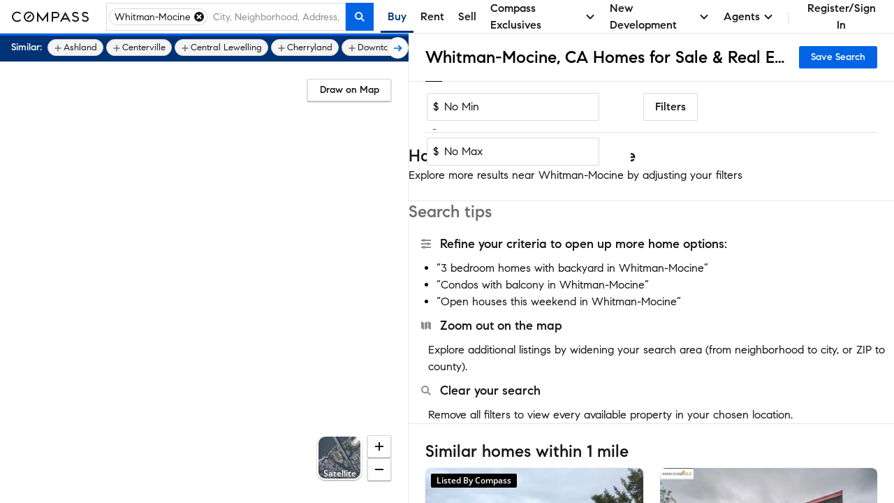

--- FILE ---
content_type: text/html; charset=utf-8
request_url: https://www.google.com/recaptcha/api2/anchor?ar=1&k=6Ld-u_UUAAAAAPU09eEm6LksWjxz9ySwgzgA1PAc&co=aHR0cHM6Ly93d3cuY29tcGFzcy5jb206NDQz&hl=en&v=PoyoqOPhxBO7pBk68S4YbpHZ&size=invisible&anchor-ms=20000&execute-ms=30000&cb=xun6m9j0bej9
body_size: 48495
content:
<!DOCTYPE HTML><html dir="ltr" lang="en"><head><meta http-equiv="Content-Type" content="text/html; charset=UTF-8">
<meta http-equiv="X-UA-Compatible" content="IE=edge">
<title>reCAPTCHA</title>
<style type="text/css">
/* cyrillic-ext */
@font-face {
  font-family: 'Roboto';
  font-style: normal;
  font-weight: 400;
  font-stretch: 100%;
  src: url(//fonts.gstatic.com/s/roboto/v48/KFO7CnqEu92Fr1ME7kSn66aGLdTylUAMa3GUBHMdazTgWw.woff2) format('woff2');
  unicode-range: U+0460-052F, U+1C80-1C8A, U+20B4, U+2DE0-2DFF, U+A640-A69F, U+FE2E-FE2F;
}
/* cyrillic */
@font-face {
  font-family: 'Roboto';
  font-style: normal;
  font-weight: 400;
  font-stretch: 100%;
  src: url(//fonts.gstatic.com/s/roboto/v48/KFO7CnqEu92Fr1ME7kSn66aGLdTylUAMa3iUBHMdazTgWw.woff2) format('woff2');
  unicode-range: U+0301, U+0400-045F, U+0490-0491, U+04B0-04B1, U+2116;
}
/* greek-ext */
@font-face {
  font-family: 'Roboto';
  font-style: normal;
  font-weight: 400;
  font-stretch: 100%;
  src: url(//fonts.gstatic.com/s/roboto/v48/KFO7CnqEu92Fr1ME7kSn66aGLdTylUAMa3CUBHMdazTgWw.woff2) format('woff2');
  unicode-range: U+1F00-1FFF;
}
/* greek */
@font-face {
  font-family: 'Roboto';
  font-style: normal;
  font-weight: 400;
  font-stretch: 100%;
  src: url(//fonts.gstatic.com/s/roboto/v48/KFO7CnqEu92Fr1ME7kSn66aGLdTylUAMa3-UBHMdazTgWw.woff2) format('woff2');
  unicode-range: U+0370-0377, U+037A-037F, U+0384-038A, U+038C, U+038E-03A1, U+03A3-03FF;
}
/* math */
@font-face {
  font-family: 'Roboto';
  font-style: normal;
  font-weight: 400;
  font-stretch: 100%;
  src: url(//fonts.gstatic.com/s/roboto/v48/KFO7CnqEu92Fr1ME7kSn66aGLdTylUAMawCUBHMdazTgWw.woff2) format('woff2');
  unicode-range: U+0302-0303, U+0305, U+0307-0308, U+0310, U+0312, U+0315, U+031A, U+0326-0327, U+032C, U+032F-0330, U+0332-0333, U+0338, U+033A, U+0346, U+034D, U+0391-03A1, U+03A3-03A9, U+03B1-03C9, U+03D1, U+03D5-03D6, U+03F0-03F1, U+03F4-03F5, U+2016-2017, U+2034-2038, U+203C, U+2040, U+2043, U+2047, U+2050, U+2057, U+205F, U+2070-2071, U+2074-208E, U+2090-209C, U+20D0-20DC, U+20E1, U+20E5-20EF, U+2100-2112, U+2114-2115, U+2117-2121, U+2123-214F, U+2190, U+2192, U+2194-21AE, U+21B0-21E5, U+21F1-21F2, U+21F4-2211, U+2213-2214, U+2216-22FF, U+2308-230B, U+2310, U+2319, U+231C-2321, U+2336-237A, U+237C, U+2395, U+239B-23B7, U+23D0, U+23DC-23E1, U+2474-2475, U+25AF, U+25B3, U+25B7, U+25BD, U+25C1, U+25CA, U+25CC, U+25FB, U+266D-266F, U+27C0-27FF, U+2900-2AFF, U+2B0E-2B11, U+2B30-2B4C, U+2BFE, U+3030, U+FF5B, U+FF5D, U+1D400-1D7FF, U+1EE00-1EEFF;
}
/* symbols */
@font-face {
  font-family: 'Roboto';
  font-style: normal;
  font-weight: 400;
  font-stretch: 100%;
  src: url(//fonts.gstatic.com/s/roboto/v48/KFO7CnqEu92Fr1ME7kSn66aGLdTylUAMaxKUBHMdazTgWw.woff2) format('woff2');
  unicode-range: U+0001-000C, U+000E-001F, U+007F-009F, U+20DD-20E0, U+20E2-20E4, U+2150-218F, U+2190, U+2192, U+2194-2199, U+21AF, U+21E6-21F0, U+21F3, U+2218-2219, U+2299, U+22C4-22C6, U+2300-243F, U+2440-244A, U+2460-24FF, U+25A0-27BF, U+2800-28FF, U+2921-2922, U+2981, U+29BF, U+29EB, U+2B00-2BFF, U+4DC0-4DFF, U+FFF9-FFFB, U+10140-1018E, U+10190-1019C, U+101A0, U+101D0-101FD, U+102E0-102FB, U+10E60-10E7E, U+1D2C0-1D2D3, U+1D2E0-1D37F, U+1F000-1F0FF, U+1F100-1F1AD, U+1F1E6-1F1FF, U+1F30D-1F30F, U+1F315, U+1F31C, U+1F31E, U+1F320-1F32C, U+1F336, U+1F378, U+1F37D, U+1F382, U+1F393-1F39F, U+1F3A7-1F3A8, U+1F3AC-1F3AF, U+1F3C2, U+1F3C4-1F3C6, U+1F3CA-1F3CE, U+1F3D4-1F3E0, U+1F3ED, U+1F3F1-1F3F3, U+1F3F5-1F3F7, U+1F408, U+1F415, U+1F41F, U+1F426, U+1F43F, U+1F441-1F442, U+1F444, U+1F446-1F449, U+1F44C-1F44E, U+1F453, U+1F46A, U+1F47D, U+1F4A3, U+1F4B0, U+1F4B3, U+1F4B9, U+1F4BB, U+1F4BF, U+1F4C8-1F4CB, U+1F4D6, U+1F4DA, U+1F4DF, U+1F4E3-1F4E6, U+1F4EA-1F4ED, U+1F4F7, U+1F4F9-1F4FB, U+1F4FD-1F4FE, U+1F503, U+1F507-1F50B, U+1F50D, U+1F512-1F513, U+1F53E-1F54A, U+1F54F-1F5FA, U+1F610, U+1F650-1F67F, U+1F687, U+1F68D, U+1F691, U+1F694, U+1F698, U+1F6AD, U+1F6B2, U+1F6B9-1F6BA, U+1F6BC, U+1F6C6-1F6CF, U+1F6D3-1F6D7, U+1F6E0-1F6EA, U+1F6F0-1F6F3, U+1F6F7-1F6FC, U+1F700-1F7FF, U+1F800-1F80B, U+1F810-1F847, U+1F850-1F859, U+1F860-1F887, U+1F890-1F8AD, U+1F8B0-1F8BB, U+1F8C0-1F8C1, U+1F900-1F90B, U+1F93B, U+1F946, U+1F984, U+1F996, U+1F9E9, U+1FA00-1FA6F, U+1FA70-1FA7C, U+1FA80-1FA89, U+1FA8F-1FAC6, U+1FACE-1FADC, U+1FADF-1FAE9, U+1FAF0-1FAF8, U+1FB00-1FBFF;
}
/* vietnamese */
@font-face {
  font-family: 'Roboto';
  font-style: normal;
  font-weight: 400;
  font-stretch: 100%;
  src: url(//fonts.gstatic.com/s/roboto/v48/KFO7CnqEu92Fr1ME7kSn66aGLdTylUAMa3OUBHMdazTgWw.woff2) format('woff2');
  unicode-range: U+0102-0103, U+0110-0111, U+0128-0129, U+0168-0169, U+01A0-01A1, U+01AF-01B0, U+0300-0301, U+0303-0304, U+0308-0309, U+0323, U+0329, U+1EA0-1EF9, U+20AB;
}
/* latin-ext */
@font-face {
  font-family: 'Roboto';
  font-style: normal;
  font-weight: 400;
  font-stretch: 100%;
  src: url(//fonts.gstatic.com/s/roboto/v48/KFO7CnqEu92Fr1ME7kSn66aGLdTylUAMa3KUBHMdazTgWw.woff2) format('woff2');
  unicode-range: U+0100-02BA, U+02BD-02C5, U+02C7-02CC, U+02CE-02D7, U+02DD-02FF, U+0304, U+0308, U+0329, U+1D00-1DBF, U+1E00-1E9F, U+1EF2-1EFF, U+2020, U+20A0-20AB, U+20AD-20C0, U+2113, U+2C60-2C7F, U+A720-A7FF;
}
/* latin */
@font-face {
  font-family: 'Roboto';
  font-style: normal;
  font-weight: 400;
  font-stretch: 100%;
  src: url(//fonts.gstatic.com/s/roboto/v48/KFO7CnqEu92Fr1ME7kSn66aGLdTylUAMa3yUBHMdazQ.woff2) format('woff2');
  unicode-range: U+0000-00FF, U+0131, U+0152-0153, U+02BB-02BC, U+02C6, U+02DA, U+02DC, U+0304, U+0308, U+0329, U+2000-206F, U+20AC, U+2122, U+2191, U+2193, U+2212, U+2215, U+FEFF, U+FFFD;
}
/* cyrillic-ext */
@font-face {
  font-family: 'Roboto';
  font-style: normal;
  font-weight: 500;
  font-stretch: 100%;
  src: url(//fonts.gstatic.com/s/roboto/v48/KFO7CnqEu92Fr1ME7kSn66aGLdTylUAMa3GUBHMdazTgWw.woff2) format('woff2');
  unicode-range: U+0460-052F, U+1C80-1C8A, U+20B4, U+2DE0-2DFF, U+A640-A69F, U+FE2E-FE2F;
}
/* cyrillic */
@font-face {
  font-family: 'Roboto';
  font-style: normal;
  font-weight: 500;
  font-stretch: 100%;
  src: url(//fonts.gstatic.com/s/roboto/v48/KFO7CnqEu92Fr1ME7kSn66aGLdTylUAMa3iUBHMdazTgWw.woff2) format('woff2');
  unicode-range: U+0301, U+0400-045F, U+0490-0491, U+04B0-04B1, U+2116;
}
/* greek-ext */
@font-face {
  font-family: 'Roboto';
  font-style: normal;
  font-weight: 500;
  font-stretch: 100%;
  src: url(//fonts.gstatic.com/s/roboto/v48/KFO7CnqEu92Fr1ME7kSn66aGLdTylUAMa3CUBHMdazTgWw.woff2) format('woff2');
  unicode-range: U+1F00-1FFF;
}
/* greek */
@font-face {
  font-family: 'Roboto';
  font-style: normal;
  font-weight: 500;
  font-stretch: 100%;
  src: url(//fonts.gstatic.com/s/roboto/v48/KFO7CnqEu92Fr1ME7kSn66aGLdTylUAMa3-UBHMdazTgWw.woff2) format('woff2');
  unicode-range: U+0370-0377, U+037A-037F, U+0384-038A, U+038C, U+038E-03A1, U+03A3-03FF;
}
/* math */
@font-face {
  font-family: 'Roboto';
  font-style: normal;
  font-weight: 500;
  font-stretch: 100%;
  src: url(//fonts.gstatic.com/s/roboto/v48/KFO7CnqEu92Fr1ME7kSn66aGLdTylUAMawCUBHMdazTgWw.woff2) format('woff2');
  unicode-range: U+0302-0303, U+0305, U+0307-0308, U+0310, U+0312, U+0315, U+031A, U+0326-0327, U+032C, U+032F-0330, U+0332-0333, U+0338, U+033A, U+0346, U+034D, U+0391-03A1, U+03A3-03A9, U+03B1-03C9, U+03D1, U+03D5-03D6, U+03F0-03F1, U+03F4-03F5, U+2016-2017, U+2034-2038, U+203C, U+2040, U+2043, U+2047, U+2050, U+2057, U+205F, U+2070-2071, U+2074-208E, U+2090-209C, U+20D0-20DC, U+20E1, U+20E5-20EF, U+2100-2112, U+2114-2115, U+2117-2121, U+2123-214F, U+2190, U+2192, U+2194-21AE, U+21B0-21E5, U+21F1-21F2, U+21F4-2211, U+2213-2214, U+2216-22FF, U+2308-230B, U+2310, U+2319, U+231C-2321, U+2336-237A, U+237C, U+2395, U+239B-23B7, U+23D0, U+23DC-23E1, U+2474-2475, U+25AF, U+25B3, U+25B7, U+25BD, U+25C1, U+25CA, U+25CC, U+25FB, U+266D-266F, U+27C0-27FF, U+2900-2AFF, U+2B0E-2B11, U+2B30-2B4C, U+2BFE, U+3030, U+FF5B, U+FF5D, U+1D400-1D7FF, U+1EE00-1EEFF;
}
/* symbols */
@font-face {
  font-family: 'Roboto';
  font-style: normal;
  font-weight: 500;
  font-stretch: 100%;
  src: url(//fonts.gstatic.com/s/roboto/v48/KFO7CnqEu92Fr1ME7kSn66aGLdTylUAMaxKUBHMdazTgWw.woff2) format('woff2');
  unicode-range: U+0001-000C, U+000E-001F, U+007F-009F, U+20DD-20E0, U+20E2-20E4, U+2150-218F, U+2190, U+2192, U+2194-2199, U+21AF, U+21E6-21F0, U+21F3, U+2218-2219, U+2299, U+22C4-22C6, U+2300-243F, U+2440-244A, U+2460-24FF, U+25A0-27BF, U+2800-28FF, U+2921-2922, U+2981, U+29BF, U+29EB, U+2B00-2BFF, U+4DC0-4DFF, U+FFF9-FFFB, U+10140-1018E, U+10190-1019C, U+101A0, U+101D0-101FD, U+102E0-102FB, U+10E60-10E7E, U+1D2C0-1D2D3, U+1D2E0-1D37F, U+1F000-1F0FF, U+1F100-1F1AD, U+1F1E6-1F1FF, U+1F30D-1F30F, U+1F315, U+1F31C, U+1F31E, U+1F320-1F32C, U+1F336, U+1F378, U+1F37D, U+1F382, U+1F393-1F39F, U+1F3A7-1F3A8, U+1F3AC-1F3AF, U+1F3C2, U+1F3C4-1F3C6, U+1F3CA-1F3CE, U+1F3D4-1F3E0, U+1F3ED, U+1F3F1-1F3F3, U+1F3F5-1F3F7, U+1F408, U+1F415, U+1F41F, U+1F426, U+1F43F, U+1F441-1F442, U+1F444, U+1F446-1F449, U+1F44C-1F44E, U+1F453, U+1F46A, U+1F47D, U+1F4A3, U+1F4B0, U+1F4B3, U+1F4B9, U+1F4BB, U+1F4BF, U+1F4C8-1F4CB, U+1F4D6, U+1F4DA, U+1F4DF, U+1F4E3-1F4E6, U+1F4EA-1F4ED, U+1F4F7, U+1F4F9-1F4FB, U+1F4FD-1F4FE, U+1F503, U+1F507-1F50B, U+1F50D, U+1F512-1F513, U+1F53E-1F54A, U+1F54F-1F5FA, U+1F610, U+1F650-1F67F, U+1F687, U+1F68D, U+1F691, U+1F694, U+1F698, U+1F6AD, U+1F6B2, U+1F6B9-1F6BA, U+1F6BC, U+1F6C6-1F6CF, U+1F6D3-1F6D7, U+1F6E0-1F6EA, U+1F6F0-1F6F3, U+1F6F7-1F6FC, U+1F700-1F7FF, U+1F800-1F80B, U+1F810-1F847, U+1F850-1F859, U+1F860-1F887, U+1F890-1F8AD, U+1F8B0-1F8BB, U+1F8C0-1F8C1, U+1F900-1F90B, U+1F93B, U+1F946, U+1F984, U+1F996, U+1F9E9, U+1FA00-1FA6F, U+1FA70-1FA7C, U+1FA80-1FA89, U+1FA8F-1FAC6, U+1FACE-1FADC, U+1FADF-1FAE9, U+1FAF0-1FAF8, U+1FB00-1FBFF;
}
/* vietnamese */
@font-face {
  font-family: 'Roboto';
  font-style: normal;
  font-weight: 500;
  font-stretch: 100%;
  src: url(//fonts.gstatic.com/s/roboto/v48/KFO7CnqEu92Fr1ME7kSn66aGLdTylUAMa3OUBHMdazTgWw.woff2) format('woff2');
  unicode-range: U+0102-0103, U+0110-0111, U+0128-0129, U+0168-0169, U+01A0-01A1, U+01AF-01B0, U+0300-0301, U+0303-0304, U+0308-0309, U+0323, U+0329, U+1EA0-1EF9, U+20AB;
}
/* latin-ext */
@font-face {
  font-family: 'Roboto';
  font-style: normal;
  font-weight: 500;
  font-stretch: 100%;
  src: url(//fonts.gstatic.com/s/roboto/v48/KFO7CnqEu92Fr1ME7kSn66aGLdTylUAMa3KUBHMdazTgWw.woff2) format('woff2');
  unicode-range: U+0100-02BA, U+02BD-02C5, U+02C7-02CC, U+02CE-02D7, U+02DD-02FF, U+0304, U+0308, U+0329, U+1D00-1DBF, U+1E00-1E9F, U+1EF2-1EFF, U+2020, U+20A0-20AB, U+20AD-20C0, U+2113, U+2C60-2C7F, U+A720-A7FF;
}
/* latin */
@font-face {
  font-family: 'Roboto';
  font-style: normal;
  font-weight: 500;
  font-stretch: 100%;
  src: url(//fonts.gstatic.com/s/roboto/v48/KFO7CnqEu92Fr1ME7kSn66aGLdTylUAMa3yUBHMdazQ.woff2) format('woff2');
  unicode-range: U+0000-00FF, U+0131, U+0152-0153, U+02BB-02BC, U+02C6, U+02DA, U+02DC, U+0304, U+0308, U+0329, U+2000-206F, U+20AC, U+2122, U+2191, U+2193, U+2212, U+2215, U+FEFF, U+FFFD;
}
/* cyrillic-ext */
@font-face {
  font-family: 'Roboto';
  font-style: normal;
  font-weight: 900;
  font-stretch: 100%;
  src: url(//fonts.gstatic.com/s/roboto/v48/KFO7CnqEu92Fr1ME7kSn66aGLdTylUAMa3GUBHMdazTgWw.woff2) format('woff2');
  unicode-range: U+0460-052F, U+1C80-1C8A, U+20B4, U+2DE0-2DFF, U+A640-A69F, U+FE2E-FE2F;
}
/* cyrillic */
@font-face {
  font-family: 'Roboto';
  font-style: normal;
  font-weight: 900;
  font-stretch: 100%;
  src: url(//fonts.gstatic.com/s/roboto/v48/KFO7CnqEu92Fr1ME7kSn66aGLdTylUAMa3iUBHMdazTgWw.woff2) format('woff2');
  unicode-range: U+0301, U+0400-045F, U+0490-0491, U+04B0-04B1, U+2116;
}
/* greek-ext */
@font-face {
  font-family: 'Roboto';
  font-style: normal;
  font-weight: 900;
  font-stretch: 100%;
  src: url(//fonts.gstatic.com/s/roboto/v48/KFO7CnqEu92Fr1ME7kSn66aGLdTylUAMa3CUBHMdazTgWw.woff2) format('woff2');
  unicode-range: U+1F00-1FFF;
}
/* greek */
@font-face {
  font-family: 'Roboto';
  font-style: normal;
  font-weight: 900;
  font-stretch: 100%;
  src: url(//fonts.gstatic.com/s/roboto/v48/KFO7CnqEu92Fr1ME7kSn66aGLdTylUAMa3-UBHMdazTgWw.woff2) format('woff2');
  unicode-range: U+0370-0377, U+037A-037F, U+0384-038A, U+038C, U+038E-03A1, U+03A3-03FF;
}
/* math */
@font-face {
  font-family: 'Roboto';
  font-style: normal;
  font-weight: 900;
  font-stretch: 100%;
  src: url(//fonts.gstatic.com/s/roboto/v48/KFO7CnqEu92Fr1ME7kSn66aGLdTylUAMawCUBHMdazTgWw.woff2) format('woff2');
  unicode-range: U+0302-0303, U+0305, U+0307-0308, U+0310, U+0312, U+0315, U+031A, U+0326-0327, U+032C, U+032F-0330, U+0332-0333, U+0338, U+033A, U+0346, U+034D, U+0391-03A1, U+03A3-03A9, U+03B1-03C9, U+03D1, U+03D5-03D6, U+03F0-03F1, U+03F4-03F5, U+2016-2017, U+2034-2038, U+203C, U+2040, U+2043, U+2047, U+2050, U+2057, U+205F, U+2070-2071, U+2074-208E, U+2090-209C, U+20D0-20DC, U+20E1, U+20E5-20EF, U+2100-2112, U+2114-2115, U+2117-2121, U+2123-214F, U+2190, U+2192, U+2194-21AE, U+21B0-21E5, U+21F1-21F2, U+21F4-2211, U+2213-2214, U+2216-22FF, U+2308-230B, U+2310, U+2319, U+231C-2321, U+2336-237A, U+237C, U+2395, U+239B-23B7, U+23D0, U+23DC-23E1, U+2474-2475, U+25AF, U+25B3, U+25B7, U+25BD, U+25C1, U+25CA, U+25CC, U+25FB, U+266D-266F, U+27C0-27FF, U+2900-2AFF, U+2B0E-2B11, U+2B30-2B4C, U+2BFE, U+3030, U+FF5B, U+FF5D, U+1D400-1D7FF, U+1EE00-1EEFF;
}
/* symbols */
@font-face {
  font-family: 'Roboto';
  font-style: normal;
  font-weight: 900;
  font-stretch: 100%;
  src: url(//fonts.gstatic.com/s/roboto/v48/KFO7CnqEu92Fr1ME7kSn66aGLdTylUAMaxKUBHMdazTgWw.woff2) format('woff2');
  unicode-range: U+0001-000C, U+000E-001F, U+007F-009F, U+20DD-20E0, U+20E2-20E4, U+2150-218F, U+2190, U+2192, U+2194-2199, U+21AF, U+21E6-21F0, U+21F3, U+2218-2219, U+2299, U+22C4-22C6, U+2300-243F, U+2440-244A, U+2460-24FF, U+25A0-27BF, U+2800-28FF, U+2921-2922, U+2981, U+29BF, U+29EB, U+2B00-2BFF, U+4DC0-4DFF, U+FFF9-FFFB, U+10140-1018E, U+10190-1019C, U+101A0, U+101D0-101FD, U+102E0-102FB, U+10E60-10E7E, U+1D2C0-1D2D3, U+1D2E0-1D37F, U+1F000-1F0FF, U+1F100-1F1AD, U+1F1E6-1F1FF, U+1F30D-1F30F, U+1F315, U+1F31C, U+1F31E, U+1F320-1F32C, U+1F336, U+1F378, U+1F37D, U+1F382, U+1F393-1F39F, U+1F3A7-1F3A8, U+1F3AC-1F3AF, U+1F3C2, U+1F3C4-1F3C6, U+1F3CA-1F3CE, U+1F3D4-1F3E0, U+1F3ED, U+1F3F1-1F3F3, U+1F3F5-1F3F7, U+1F408, U+1F415, U+1F41F, U+1F426, U+1F43F, U+1F441-1F442, U+1F444, U+1F446-1F449, U+1F44C-1F44E, U+1F453, U+1F46A, U+1F47D, U+1F4A3, U+1F4B0, U+1F4B3, U+1F4B9, U+1F4BB, U+1F4BF, U+1F4C8-1F4CB, U+1F4D6, U+1F4DA, U+1F4DF, U+1F4E3-1F4E6, U+1F4EA-1F4ED, U+1F4F7, U+1F4F9-1F4FB, U+1F4FD-1F4FE, U+1F503, U+1F507-1F50B, U+1F50D, U+1F512-1F513, U+1F53E-1F54A, U+1F54F-1F5FA, U+1F610, U+1F650-1F67F, U+1F687, U+1F68D, U+1F691, U+1F694, U+1F698, U+1F6AD, U+1F6B2, U+1F6B9-1F6BA, U+1F6BC, U+1F6C6-1F6CF, U+1F6D3-1F6D7, U+1F6E0-1F6EA, U+1F6F0-1F6F3, U+1F6F7-1F6FC, U+1F700-1F7FF, U+1F800-1F80B, U+1F810-1F847, U+1F850-1F859, U+1F860-1F887, U+1F890-1F8AD, U+1F8B0-1F8BB, U+1F8C0-1F8C1, U+1F900-1F90B, U+1F93B, U+1F946, U+1F984, U+1F996, U+1F9E9, U+1FA00-1FA6F, U+1FA70-1FA7C, U+1FA80-1FA89, U+1FA8F-1FAC6, U+1FACE-1FADC, U+1FADF-1FAE9, U+1FAF0-1FAF8, U+1FB00-1FBFF;
}
/* vietnamese */
@font-face {
  font-family: 'Roboto';
  font-style: normal;
  font-weight: 900;
  font-stretch: 100%;
  src: url(//fonts.gstatic.com/s/roboto/v48/KFO7CnqEu92Fr1ME7kSn66aGLdTylUAMa3OUBHMdazTgWw.woff2) format('woff2');
  unicode-range: U+0102-0103, U+0110-0111, U+0128-0129, U+0168-0169, U+01A0-01A1, U+01AF-01B0, U+0300-0301, U+0303-0304, U+0308-0309, U+0323, U+0329, U+1EA0-1EF9, U+20AB;
}
/* latin-ext */
@font-face {
  font-family: 'Roboto';
  font-style: normal;
  font-weight: 900;
  font-stretch: 100%;
  src: url(//fonts.gstatic.com/s/roboto/v48/KFO7CnqEu92Fr1ME7kSn66aGLdTylUAMa3KUBHMdazTgWw.woff2) format('woff2');
  unicode-range: U+0100-02BA, U+02BD-02C5, U+02C7-02CC, U+02CE-02D7, U+02DD-02FF, U+0304, U+0308, U+0329, U+1D00-1DBF, U+1E00-1E9F, U+1EF2-1EFF, U+2020, U+20A0-20AB, U+20AD-20C0, U+2113, U+2C60-2C7F, U+A720-A7FF;
}
/* latin */
@font-face {
  font-family: 'Roboto';
  font-style: normal;
  font-weight: 900;
  font-stretch: 100%;
  src: url(//fonts.gstatic.com/s/roboto/v48/KFO7CnqEu92Fr1ME7kSn66aGLdTylUAMa3yUBHMdazQ.woff2) format('woff2');
  unicode-range: U+0000-00FF, U+0131, U+0152-0153, U+02BB-02BC, U+02C6, U+02DA, U+02DC, U+0304, U+0308, U+0329, U+2000-206F, U+20AC, U+2122, U+2191, U+2193, U+2212, U+2215, U+FEFF, U+FFFD;
}

</style>
<link rel="stylesheet" type="text/css" href="https://www.gstatic.com/recaptcha/releases/PoyoqOPhxBO7pBk68S4YbpHZ/styles__ltr.css">
<script nonce="k8OvCOt4uZcVa3iopxHQ8w" type="text/javascript">window['__recaptcha_api'] = 'https://www.google.com/recaptcha/api2/';</script>
<script type="text/javascript" src="https://www.gstatic.com/recaptcha/releases/PoyoqOPhxBO7pBk68S4YbpHZ/recaptcha__en.js" nonce="k8OvCOt4uZcVa3iopxHQ8w">
      
    </script></head>
<body><div id="rc-anchor-alert" class="rc-anchor-alert"></div>
<input type="hidden" id="recaptcha-token" value="[base64]">
<script type="text/javascript" nonce="k8OvCOt4uZcVa3iopxHQ8w">
      recaptcha.anchor.Main.init("[\x22ainput\x22,[\x22bgdata\x22,\x22\x22,\[base64]/[base64]/bmV3IFpbdF0obVswXSk6Sz09Mj9uZXcgWlt0XShtWzBdLG1bMV0pOks9PTM/bmV3IFpbdF0obVswXSxtWzFdLG1bMl0pOks9PTQ/[base64]/[base64]/[base64]/[base64]/[base64]/[base64]/[base64]/[base64]/[base64]/[base64]/[base64]/[base64]/[base64]/[base64]\\u003d\\u003d\x22,\[base64]\\u003d\\u003d\x22,\x22ScKfEsOSw7ckDcKSE8OzwrNVw7c3ciRoSFcoVcK0wpPDmxLCu2IwMV/Dp8KPwqvDiMOzwr7Dl8KMMS0Dw58hCcOkMlnDj8Kiw4FSw43CtMO3EMOBwoXCgGYRwrTCk8Oxw6lsJgxlwoDDm8KidztZXGTDtsOMwo7DgyZvLcK/wrnDjcO4wrjCiMKULwjDj2bDrsOTMcOyw7hsUnE6YSbDpVpxwojDr2pwf8OXwozCicOhejsRwpcmwp/DtQLDpncJwpotXsOIEzthw4DDt17CjRNOfXjCky1/[base64]/[base64]/Dsgkkcm/CnCzCjsOywr7Do8O6QXpswo7DvcKpYXPCvsOjw7luw6tSdcKfBcOMK8KQwqFOT8Ofw7Jow5HDiFVNAjh6EcOvw6ZuLsOafyg8O28fTMKhV8O9wrESw40mwpNbScOsKMKAM8O8S0/Cri1Zw4ZLw7/CrMKeRBRXeMKRwq4oJWDDqG7CqhXDtSBOFy7CrCkKf8KiJ8KWeUvClsKKwp/CgknDncOGw6RqTSRPwpFRw5TCv2JEw7LDhFY7fyTDosKhPCRIw5Nbwqc2w7jCqxJzworDusK5KwcbAwBkw5EcwpnDjzQtR8OOQj4nw67CvcOWU8OfEGHCi8OYBsKMwpfDoMOEDj19Uksaw7zCmw0dwoXCqcKswo/[base64]/wq0hwokSwovDik13TUXDrwlPwrBYJQp4HMK4w4zDjQcZfmfCtEvCscO7bcO3w6HDrsOMeggdPxl4WjnDr23ClXXDizcvw414w7Ijwqp1bC0bGsKaYzR0w5ZzHA3Dj8KHL2bCgMOhZMKRTsO6wrzCt8KMw7sgw4Vjwplta8OIWcKTw5jDhMONwpQCAcKGw5xuwpbCqMK/D8Ovw6t6woMmfEVyKBAhwrjChsKHecKMw54pw5DDoMKHJsOJw5/CkGvCrx/DjyEMwpEECcOBwpbDkMKRw67DtwTCqg4bP8OxVRdmw5bDqsK9TMObw4h7w5Jnwo3DsVbDk8OeHcO8flhCwoZdw4tNZ1cEwr5Rw5nCm0lvw5kFZMKIwqzCkMOiwpQxOsOrTzYVwqIoc8OJw6vDqwPDr38JNwFbwpgawrHDu8KLw4vDtcK1w5TDl8KIcMKwwp/Co35aDMOPasKdwpcvw5DDvsOvbxjDjsOvMAPCv8OlVMKwLiNRwr/Cnw7Ds0/[base64]/[base64]/DnMKuFMKewpsQw6jDiGdbw4dsf8K8woQ7RW0Rw7kOVMOcw5lMHMKOwrvDscO4w6YgwqJ2wqdZW3owbsOLwo0aQ8KOwoPDh8Kqw6p5AsKCGjMlwpY+ZMKbw5PDrjADwrrDgkJUwq02wrzDisO6wpbDqsKCw5zDhX5Cwq3Cghx2Dg7CmsKKw5keNGFbCi3CoQ/CuChdwqtnwp7DvyUgw57CgwXDuz/CosOnYELDlVnDgDMRKhPDqMKMb05sw5HDhEjDoA3Co3tRw7XDrsO2wr7DmD5Zw6o+TMOLCsOMw5/Ch8OIbMKnVsOCwrDDpMKmMMOrHsOLI8OCwrPCn8ORw6E3wpDCvQ8nw6dswpwZw6QBwpjDkT7DnDPDtMOPwpzCkGk4wq7DhsOaY0xQwobDvWnCsw/[base64]/w5U/IlAXw5ANcxrDp8O+MSZFwqjDnyzDssOAwrnCpsK0wpPDuMKgBsObZsKXwrcWMxlfDnjCkcKSEsKIasKBFsKGwrvDthvCqCXDoxR2WkpuMMKqWQ3Cjx3DgV7Ds8ODKMORBMK3wrc6eXvDksOZwp/Di8KuBsK/wrhzw4TDv2LCu0Z+DXUuwpDDjMKGw6rCiMOawr8zwoNuC8K1RljCocKsw5U1wrXDj2fCiUE6w7zDn30YTsKww6/[base64]/CmW3CgsOAwoHCtMOgCsKTCRPCngJ5wrvDpcO3wqjDmcKLNjXCmHoBwpzCp8K/w4llZSPCvDArwqhawpfDvDpLBcOBBD3DkcKLw4JXbwt8RcKMwossw6/CpcKIwr8lw4PDrxIZw5J9KMONUsOLwq9uwrbCgMOfworCqjVnLzDDtXVCM8ONw7PDvGs5dsOlFsK2wqXCjkJWcS/DhsKnJwrCmDgADcOkwpbDjsOaahLDgV3CsMO/asOdWT3Dp8OBD8KawoDDvAYVwoPCs8OVOcKGJcOYw73CnDYOGATDlzvCuDNyw6sew7fCgsKBLMK0T8KcwqphImRVwq7CscKlw7nDoMOqwpMldjgfAMOtB8OJwqFlXwFgwrNTwqbDhMOIw7I2woXDtCtWwo3Cr2cww5XDgcOlLFTDs8OIwrBjw7/DnzLCrlzDucK/w5dvwrHClVnDtMOcw6lUWcOCDS/DgcK/w5wZOcOHBcO7wrNiwr5/AcKfwoA0w68AJ03DsxBPw7pGIhDCrylZACXCuxDCjmgKwqIGw4jCgWpCRMOVZ8K+BETCp8OnwrfCo09/wo/DpcObAsOuM8KPdkQfw7HDucKmKcK2w6glwq8Ywr7DrmDCh08+eQUxXcK0w4sSLcOjw6nCisKFw7IXRTRBwrrDuQPCu8KEa3NfL0vClDXDoQAKJXhxw7/CvUVQesOIbMOoID3Co8OLw6nDvTnDqsOHJGTDr8KOwoFiw5Q+YBNSezPDlMO2SMOEd3sOI8Oxw5sUwovDhgHCnEEHwpPCkMOpLMOxCWbDtidBw5t/wrfCn8KJXmzDumJDCMKCwovDmsOgU8OSw7bCpkvCsDc5ScKsQwFze8K+TcK4wp1ew6JwwrjCusKCwqHCqn45wp/ChEJhF8OtwporUMKSIx10WcOxw5/DlsOZw6LCuWDCvMKNwrvDuBrDh1zDrFvDu8KnIg/[base64]/[base64]/CgMOGV3p4WwbDhWx1GcOSQV/CnCMhwprDgsO3bsKyw5HDgWXCoMK3woNAwo54UsKqw5TDmMOYw7Jww5fDvsK3wo/DtiXCljrCvU/Cu8K3w5nCih/CgcO3wqrClMK6F1wEw4hOw7hdQcKBcCvDocKgJw7DoMOUdGjDhiDDt8KpP8OkZ3oswrrCrkgaw5kdwrEywqDCmgDDnMK4OMKhw6cqFyQBD8KSQ8KjZDfCiFR/wrASamM1w4LCgcKqYUDCjEPClcK6WGrDlMO9chVWEcKywobCjH5zw5/DgMKjw6LCqkwDecODTT9Aei89w5wWMH1BAMOxw4kTMit7Qm7ChsKGw6HCnMO7w4dUdj4YwqLCqjfCliPDj8KIwpoVFsKhEVVcw5oDCMKNwp5/KcOuw44AwqDDo0/CvMO9H8OZd8KzAcKXc8KzW8O8wr4eMQ/DnVnDrgYuwptlwpAJPFonTcOfMcOVN8OrWMOjLMOmwrDCnnfCk8O9wrVWfMO6NMKZwrQmM8ORbsKuwqnDuz83woBPSyLCgMKIOMOET8OQwpRewqLCosO/[base64]/IG83w7HDmsObwpnDh1LDnT1HBMK6UVEGwqDDkFQhwo7DtR3Co1Ndw43CpnYpXCHDnUs1wobDtHXDjMKWwo4bDcKkwqhkeDzDrwLCvlh/F8Ovw44WcsKsIwUXL21JDQ/Dk3NENMOvSsOcwoc2A1EkwrMmwozCmXV0UsOIbcKAJzPCqQ1/e8ODw7/Ci8O9dsO7w7J4w4bDjwYIN3McD8OYH0TCoMOCw7omI8OYwoc4FnQTw5TDoMK6woDDocObFsKzw4d0c8KWwp/[base64]/DusKpwp4rw7/Co8KZwrFwCERCLmRjTTLChyhPBWoAXBwOwrA4w7lFacKUw5oPJibDr8OfHMOgwq42w5sDw4XChsK5fxEJc1PDqGtCwqLDpQIFw5XDosOQTcKQLRrDq8OkX3DDtHIwcx/ClcKXw5ZsbcKxw51Kw5Bxwokuw5vCuMOfJ8O2wq06wr0PAMO6f8KEw6DCucO0FzNLwovCj3EfLVQ7TsOtXnspw6bDqkDCg1hpUsOIP8KkYB7DimnDt8OywpDCp8O5w7N9OUHCvkQlwpY/CyFPGsOVQR5AVVvDliI6XhB1E1tJUxUfbgTCqAcTUcOww5BIw7LDpMO3AsOlwqc/w4RXLHPDlMOmw4RbRCLCrmxMwpvDrsOcU8OYwpAoFcKIwpDDnsOzw7zDnB7CgcKHw59wUxDDmMKdW8KaGsK6fAhIIR5MBj/Cp8Kfw6jDuynDq8K3wqFUWMOlwpd3G8KsS8OJMcO5A2TDoynCssKXFGzCmMK+H0hlT8KiKR5gS8OtQy7DocKywpRKw5PCiMKuwoYzwqo7w5XDpWDDrUfCqcKFG8KAIDnCs8K/AWjCncK3EsOjw6kSw7x/R18bw6F/GDvCmcO4w77CvUADwoJdc8ODMcOMH8Kmwr0tOWl1w4PDrcKNPsKxw6TCo8OzYU12T8OWw7vDi8K3w4rCncOiN27ClcObw5PClFXDnQvDrRMzfQjDqMOgwq4PJMK7w5xGbsO9AMKQwrAyYGjDmh3CnH7ClH/Du8KHFhHDoQkqw63DjDPCvsOxJVJZw4rCksK1w6Y6w4FJV219VEIvLcKRw6Rww7gXw7fDjTBqw6w0wqVbw5sgwonCksOiC8KFNFp+KsKRw4R5PsOMw4rDicKiw5YBLMO+w7gqHnlYUsOCU0fCtcK1wr1rw5ppw4fDrcOyIMKtbljDvsOOwrc/F8OpWCJ4B8KSR1JXF2F6W8KbRXnCmCDCpwZ+K1vCoUJowq5fwqAow5DCq8KrwofDvMK/RsKYbXTCsWrDn1kEOcKZdcO+fgcow4DDnXBgRcKaw75nwpIMw5ZawokXw6TDpMOKS8KtWcOkNzEAwrY8w68Pw5bDs0c0H1rDlFFePUpaw7VPGCgDwo9TagXDicKjHV42DVASwqXCglhiLMKiw7ciw4LCr8O/KS5Bw7fDugF7w4A+OnTClE9IL8ONw7Raw6bClMOuD8OmHQ/DjF9YwrXCnsKrbnNdw6bDjEJRw4/CjnrDssKTwow1NMKOwrxoG8OqID3DqDBowrFKw7oZwoXCjDXDtMKZPFHDiRbClx3DlAfDnl9Gwp4nWQbCm0TDu08PKsORw5rDjMOQUAjDoG4jw6PDh8K7woVkH0rCqcK0SsKGD8Oswo1BQzLDs8KRMwbDpMK3WF1NQsKuw53DgDrCvcK1w7/Coi3CpRwLw7fDmcKTTMKaw7fCmcKgw6zCmWDDjg1YCcOcEVTCv2DDkEgAOMKeJDkSwqhSPm8IFsKfw5XCk8KCU8KMw5jDvFxLwoohwrnChgrDuMOlwoVrwoLDrhLDjyvDoEZwcsOvG17CjCTDgT/DtcOaw7sqw4TCvcObMi/[base64]/bcKEw4RQEMO3GMKrfD5ow57DlsK9wqgiBkbChhbDpcKFFTllesKuTijCmnvCrkJlTz4Uw7/[base64]/[base64]/[base64]/w6h1wonCjjrDmlofwpHCrwHCk8OIQCNrWhXDnG7CplUyCipFw47CsMKlwpvDmMK/[base64]/Ng0VTsKswotCJjlMKsO4w7HDqsKAXcK1w4daHlUJKsOyw7gwRsK+w7fCkcORB8OpJXRwwq7DgHrDicO4fz3CrMOGUGQuw6fDt2TDmV/DsVNNwp1xwqIYw7dpwpjChR/Cm3bDsVN9w7MVwrsMw4fDn8OIwovChcOtQ2fDs8OSGgYZwr4PwoNiwoxLw7MuNW55w7LDjMOSw4HCjMKewoBrf0Zrwohsd1XCmMOWwoDCo8KOwogdw5BSI3NILgNyfBh5w7pNworDmMK0w5XCrhDDh8Orw7jDvVg+w6Azw4Mqwo/CiCrDh8K5w6/[base64]/WMOPS8OmXcKTwpbDhwIrJcOqJsKyCsKpwosew7nDgXjCiQ9wwpxUQUnDh0RyBlHCscKqw58bwqokEsO8OsKTw5PDs8KYLGTDgMO7c8OwWXcFC8OVNjl9BMOFw4UOw5vDjDHDlwHDmiRsN2wNZcKWwrDDrsKUZAzDtsKVYsOAOcOww7rDgAUoanFVwp/DnsOGw5Fjw6nCgQrDt1XDj2Uvw7PChkPDs0fCtl8BwpYxH0cDwrXDrjbDvsOmwofChz3Cl8KaMsKxFMKqwpVfeW0pwrp2wpozFhnDhF/[base64]/DpWjDmcKswqEwU8K5QFPCsUh3GSbCuMKDw4EdwqUtfsOWwoxfwp7Ct8OWw7Vywr7DgsKnwrPDq27Doj0UwozDsDfCiz0Ua1pNfi0dw5d/HsOKw6RSwr9wwrDDjFTDsW0TEi9dw5HCkcKLIgs/wrTDsMKtw4HChsODITfCrMKsSFXCkzfDkkDDkcK5w57CmBZewqAWaRVvOcKXe2rDlgUXfmnCk8OJwrbCjcKeRzbCj8OSw7QTD8Kjw5TDg8O5w5/ChcK/[base64]/Cm8KKwqrDk2HDt2PDglp7w5XCh8OzC8OqWcKKf2LDtsO/OcONwq/Cvg/CuhdmworCq8OWw6/Dn2zDmy3CgcOeCcK2BktKFcKow4rDk8K8w4cyw5rDh8OdecOhw54/[base64]/Cm8KPcC1fw4kmw4PCncOAQMKkJ8OJfMKHIMK3InpKwpU0RF4XCS/CmGAqw5HDpQVvwqVhNxx2PcOYWsKbwqcDLMKaMTIbwp0QacOaw6MqWcOqw5YQw6AkGn/DjMOhw7piMsK7w61ResOXQmfCpErCpWbCkQTCgg7DiA5NScOQSsOMw7YBITY+FcK7wrHCvxs1W8K7w5xrGcKHKMO4wpILwp8HwqxCw6XDq1bCg8OfSsKJVsOcGiDDksKNwpJPDkbChWxCw6Nmw5TDoFMAw7c1Z2Bdc2/CogIyNcKmBMK/w4R0YMKhw5HDgMOAw5QhBFLChsKrw7PDk8K7f8KOHUpCFm8IwoYsw5UIw69XwpzCmjfCosKww68OwrxgR8OxNAbCvBlzwqzCpMOewrfClyTCv0VDVcKnT8OfAcK8VcOCGnXCoFQbAwsBP0zClBNWwqDCu8OGZMK/w58gasKfKMKNScK/T0lKYyFcEzPDgSEVwr5rw43DuHdMK8KVw6vDs8OtG8KWw5RfJkQ3NMKlwrvDhQ3Cvh7DlMOse2NAwrhXwrp3ccO2VgvCl8Ocw5LCjjfCtWJXw4jClGXDiDzDmzVuwqjDl8OIw7YIwrMlTcKPEErCvcKYEMODwrjDhTBDwqrDjsKfUjc5fMONHmdXYMOCfi/Dt8Kqw5vDlEdXMTIuw4vChsOLw6BywrPDp1jCgHVEw7rCh1RVwr4IEWYFaBjClsKxwo/DssKow7RqRA/DtxpewopVKMOWSMOkwq7CuDInSmDCi0zDvFoXw4cXwr7Drjl7L21bbsOSw7F/[base64]/Ch8O7NcKOw6osNMK2ZMKqwq87EMOjw6NZw5LDjsK/w6LCnwnCuUZOfcOiw60YOxDCnsK9DcKyGsOoUjMNA3rCmcOBZxcDYsOaSMOtw5hSN2fDtFU4EjZUwq5AwqYTQMKkY8Oqwq/DtGXCpB5uGl7DujvDvsKWO8K3ewQxwpcUbxnDgmxgw5dtw5fDrcK2aFfCs2HDr8K9ZMKqPMO2w44/dsOWB8KTKkvDhgMGNsOiwp7DiwxIw4XDoMOnfcK2TcKZEHFdw6Rpw61qwpc9CwU+VhDCkBHClMOTLCNBw5rCsMOkwqrCok1cw7QLw5TDpRbDtWEsw4PCgMOrMMOLAsKdw7IzAcKawpMzwpnDscKxKB5EcMOwCsOhw73DoVllw6U/[base64]/CoyNcw6YwD13DhsKpw4TDicKtworDgSd1w7/Cs8OtJsOWw7dww7c2c8Kfwo5/fsKLw5nDp1bCvcKbw43DmCE1IcKdwqhuMQ7DssK4IHvCmcO0MFpRcQjDrEPDqBdxw5QIKsK3WcOGwqPCt8KVAUXDisOmwozDn8KPw59bw5dgQcKjwrzCocKbw4bDuErClMKNPSBITnbDl8K5wrwlJGQYwr7DvHR2WMOwwrcQRsO3QUnCphLCuGfDnlYZBy/[base64]/Z8O+w6J7bDxCUV9oRMKQZCPDrMKUScONw4zDnMOSO8Oiw7lqwo7CiMKmw6Eaw55wYsOMKzFIw4JoQ8ORw55NwoROw6jDgMKCw4rDjA7CmsKpdsKYNSpkdVlAfcOBWsOAw7Ryw6bDmsKiwp7Ck8KLw5DCkVVWRxUjASBHeSNgw5rCkMKcHMODVBvCvlnDhsO/wpPCpwTDscKfwo1tKDXDvxNzwqFPIsOmw4ktwplHMWbDmMOaAsOxwo9RQQQcwozCisOmHQLCvsODw6fDp2zDhcKpI04Xwqt7w4QddMKXwr9aUW/ChTNWw4wrZsORenLCvh3CqhbCt15YLMKxKcKBX8OEJsO8TcO3w5VJDXdxNxLClsOsQBbDncKEw4PCoTHDnsOsw7lVVTDDv27ConRbwo87Y8KAaMOcwoROdWQeSsOCwpl/fMKxez7DgibDpwI1DzAda8K7wqAgZsKywqRSwohqw6PDtHJ3wp9xAhPDlMOnf8OQGl7Dgh9XJE7DnkXCvcOIaMO/[base64]/[base64]/dsOrwrrDgMOzBC/DkcK8woXDnxViwpnCj8OGF8OPdsKaQw7CkMO5MMOudRJew5YYw6XDiMOLfMKdZcOIwq/ChHjCjncYwqXDmgjDq35/wrLCllMswqd0Az4RwqNcw65tERzDuQ/CvcO5w4zCg2XCscKBCMOqGG9eKcKOMsOOwpXCtnfCmcOKZcKzM2LDgMKgwqXDgMKkPBTCjMO/fsKMwrxFwqDCrcOCwprCucOJTTLCoUbCncK0w6sUwoXCvsKKOTINBUVIwqvDvmlIMn/CvEU0wp7Ds8K2wqg8G8OYw5BAwq1kwpQ/aS/[base64]/CiAh1RcKPHifDsSA7RXNtYcOuwrnCvMODwoB2BgLDgcKKXSViw4syK13DqXbCg8K8esKbZ8KyRMKwwq7DjhPDilHCpsOQw4hGw5J8IMKWwo7CkyvDiGDDuFPDlG/[base64]/[base64]/Cq8O4woECw458AcKCKsKWcMOsc8KBw73Dq8O7w4DCuG8cw4UKHkZAczQFC8K6Q8KGB8K7c8O5XBoiwpYewrvCqsKlEcONJsOPwoBMJ8Obwo4Sw4XClsOfw6BUw75PwpXDgwYnYhfDi8KQV8Kvwr3DmMK/BcK8PMOpCFrDs8Kbwq/CjgtYwojDssK9GcOvw7sVLsOWw7/CtHNaEFIxwr4uEE3DmlB7w53Cj8K/w4MWwoTDkMOWw4bCncK0KUTCmkHCmQfDocKEw7RRacKdU8KuwqdhJT/[base64]/FsKmwpfDrcOUwqvCt8OXDV0rUXJLKsKzwpVRw6h2wqrDkMOpw5/[base64]/Drk5YwqjCgBTCusK9WTF/BBzCrcOmasOhZB7CnnPCv8O/w4FWwq3CiwfCpXN3w7/CvX/CujTDqMO1fMKpwpDDtGkeCn/DpFJCJsKJesKXd38oXn/[base64]/RsOGwo9MMcOJw7RCOsKrw4toCsKZYTwiw61Lw4TCg8K8wpHCm8Krd8OowofCggxzw5DCoU/ClMK6VsKwKcONwrEaVsKwG8KCw5YvS8OOw7HDucK9Xksgw6sgLsO0wo9awoxSw6/[base64]/w4nCokxBHcKjQEV8ATvCjsKfwpcsw5XCmcOyCArCiTcdZMOQw6Bawrkpwqh4w5DDmsKiUwjDgcK+wqfDrVXCiMKlGsOKwqJdw5DDnlnCjsKFNMK7THpXMMKjw5TDgUJ/HMKjfcODw7pxacOxeQ0RbMOPBsO1wpfDnh5KChg9w6fDocKVV3DClMKZw5XDlBLDp0LDowrDrTIVwobCtcOJw4bDgTMyJDdRwo5UfMKUwp4uwq/[base64]/wpkqwpnCn8Olw4TDkQrCtMO/RsKbPwJueELDtMKVD8KXw5DDrcK7w5JGw7/DuQsZO03CnyAHRVQVP1cFw5IAEsO4wrJFDwHDkUnDlcOFwqBiwrRpHsKrbFPDoSsIdsO0XD5Fw7LCg8KUdsKyc2ddw6lYFGrChcOjXxnCnRZQwrHCusKrwrMmw5HDrMKWTcOBQnXDi0zCssOgw5vCvTkcwq/DsMOhwqjDlBAEwoBaw7UFUMK/M8KAwr/[base64]/w5tRw6/DncKNwo4YNsOlwo/DjglywoDCjlPDpTrDncO6w5guwrd4YGRvwrNmGsKIw4IBYH7CpQ3CjUJDw6JwwqJkEkDDmR/DucKSwoJGDMOWwr/CnMOFKjkfw6lmaxEew5wINsKuw4V4woxKwoMvEMKsNsKpwqJDbCdhJlzCgBtsB0fDtsKYDcKbG8OVU8OBA0gLwp8FXH/[base64]/CqX1YJBF3wocyw4PCnxR1w5lbw71kBjDCusO1QcOow5XCtxM1IQsxGjfDhcKKw4XDgsKUw7d3QsOUR1Rewp7Dpg54w6HDj8KrBC/Do8Oqwr0eJX7CjhhQw68ZwprChVIcZ8OfW29nw5wDDMK7wo8Hwr5AQMKAQMO2w7EmKAfDuX7CksKKMcKOO8KNM8OEw4bCpMKywrgcw6PDqnglw5jDoDLDpkZjw64TL8K6RA/CusOmwrnDrcOtOMKFfMKTTGYrw6l8wpQWDcOKwpzClUfDugFJHcONE8KbwozCnsKWwqjCnsK4woPCkMKJVMOaHAE7CsKtLGvDj8Oxw7YNRRETCG3Dj8K2w5zDlQJNw7Acw5UybgbCrcOAw5fCoMK/[base64]/Pj5oIVPCtkgPwp/[base64]/w6TCnz0tw5sTwoRwZXPDoQUew5DDlMOxFcKOw5NFNzdmYQDDscKfTU7CpMOOQ2VRwrDDsFxEw7bCmcODecOwwoLCo8OseT8uHsOnwqUXQMOLbwUDEsOqw4PCoMKYw4PCrMK/IMK8wp0JH8K/[base64]/CiXXDvz5/[base64]/w6rDrWtsMMKFw5/CqsKVMkt9w7jDp2FLw4/DrkNAwp3DvsKBDHjCnE3Dl8K1H0csw5PCjcOAwqU1wofCnsO8wpxcw4zDlMKHH1t1byJodcK+w5fDiTg5w74rQHHCs8OfOcOfAMOoBlgzwqXDlBNywpnCoxPDhcOJw505M8Ohwo9zacKBMsKzw4kmwp3Dv8KHWU3CjsKsw7PDlMOFwp7ClMKsZBcww5QzUE/DkMK3wpTCpsOpwpfCssOSwpPDnwPDr1ttwpzDkcK6ESkJaQLDtSBZwqDCssK0wovDjCDCtcKaw55Pw7HDlcKew5J/[base64]/DqMKow4zCrGnDt8KEOcKJCsKsQsKAw4zDgcKhw4DClBjCrAodE0BoVHHDmsOqbsO9aMKvKcKkwqseAWZAemzCnB3CiWdSwqTDtiB4ZsKtwoDDi8OowrpOw4RPwqbDoMKVw77CucO+M8K1w7/Dt8OUwq4pQxrCs8KQw4rCj8OfDmbDk8ORwrnDv8KSBSTDvxs+wodWI8KEwpvDoyUBw4csR8KmU2E5ZjNOw5DDnG8uDMOSTcKVOyocTWIPGsOVw7XCnsKdbsKJAxY7XGTCoiBLQQnDtcOFwq/DuUjDq1zDjMO/wpLCkAzDuTfCscOLN8KUMMKDwobCrsK4BsKTasOFw5TCsjLCn2vCtHUVw4TCvsOALjpbwoPDqDxyw6B8w4VuwqduIUk1wrUow7Brdyx1KlDDpHLCmMOuZh5Dwp0peg/ClFQwdsKfOcORwqnCrXPCpsOvwonCv8OkIcOuGx/DgSFlw73Cn0fDtcKLw6kvwqfDg8K7MlXDuTQ0wqzDoX1uREnCscOswpcPwpvDgR1OPsKAw6tmwqzDtsKfw6XDr10xw4nCqMKcwp96wqZWEsK/wqzCosKgGMODD8KDwqDCvsKgw5Nyw7LCqMKtw5JZasKwSMOfJcO+w7XChWXDgsO6AhnDuFTCn0MXwoHCssKqLMO3wpQYwpU6JXo/wpEYO8KDw44JZmIpwpEewpjDjUHCtMKWFWE+w7zCqDNIKMOvwrjDssOFwrTCpVvDl8KeWQUUwpzDu1VXOMOcwpVYw5rClcOIw4E+w6FjwrPCg0lBQgnClsOKKldWw7/CgsKRJhB6w6HDr1jCqBtdK1TDqC8lEz/Chy/CpDpROk/CisOhw5TCsTDCoS8sJ8Oiw4EQFcOew40Ow4HChMOSFD9ewqzCj37CnTLDpHXCkUEATsOdOsOpwoY9woLDoEx4wozCgMOXw57ClgnCowtCEBLCncO0w5YeOl9gLMKHw6rDhn/DinZ1UB7DrsKow7/CksO2ZMOjw7rCsR8sw5B1SVk2P1DDisOuf8Ksw41Cwq7CohfDkWLDi2JKWcKkfmpmRl16WcK/JMO6wpTCjhTCh8KUw6BEwo3DgAjDssOPRcOhL8ONJFgZbyInw5M5PFbDrsOrWmMyw4/CsH9AWsOrQk7DiTfDqUY0OMOPPS/DgMOmwrrCnGs7wrvDmxZQFcOMJnc4WHrCgsKxwrgOUyHDicOqwpDCnsK4w6Qlwo3DvcOTw6jDm2XDtsOAw77CmjLChMKdwrLDmMOWGG/Dl8KeL8OcwqZjTsKTEsOlF8OTGkYbwqIdUsONE3LDr2nDmjnCqcOeYh/CrF/CtMOIwq/DiEbCn8OFwokPO14mwrd7w6sAwpTDn8KxCMK6DsK9IwvCu8KCFsOYQz9nwqfDnMKzwojDjsKZw7HDhcKLw4tEwrfCssKPeMK3NsKhw6xSw7AHwrQHU2DDuMOWNMKzw5xLwrlqwrIHKDdsw6ZKw6FUL8OUInlYwq/Dk8Obw6/DusKlQSnDjAnDqATDs13Ct8KLG8OSGTnDjsOiL8OZw6xaOGTDhnrDiEfCsxA/w6rCq3M9wp7Cp8KKwr9Uw7lrKl/Cs8KnwrUlAi8vf8K5wqzDr8KBJ8ODRsKywoVgGsO6w6XDjcKCFzFmw5HCtgNJcDR+w6nCscONF8OgXRfDl3dYwoIRC2PCqcKhw6JJZWNLMMOTw4kYYMKoccKNwoNwwodrISTDnVJUwrHDtsKvKUQ/wqc+wqEvFMKaw7zCiCjDksOLesOowqrCix9oAD7DjMK4wpLCoDLDpnkywopTGVHDncOJwoBkHMOoIMKFXUFzw4DChXg1wrwDXlHCg8KfGWAXw6hkw5bCj8OHwpU+wrHCrMOMbcKFw51MQSdyGxlsasKZH8OVwoYCwrtaw7EKTMO/[base64]/DsgzCg8KQw5bCo2l6KsOmw7/Dr2wGTW7DmmoKw44NN8OowqNuQ33Dj8KKUBATwphcNMOIw5LDm8OKGMKWT8Ozw43CusO/FysUwrpBUMKqN8KDwojDhVfDqsOEw4TDrVRPfcOiexzDpC1Jw6VQdCxgwpfCjwlLwqrCsMKhw4Z1eMOhwqnDv8K8RcO7wqDDjcKDwpbCsjfCullNZlDDtsK0GBgvwpzDmMOKwrccw6HCicOswrrCqBVsSkJNwpUAw4HCkC0fw7Qkw5QAwqrCksOtTMOaL8O/wqzDqMOFwojCmVg/w4bCnsOxBAkaNcOYPTbDq2rCkyrCvMORY8K9w7HCnsO0cWXDucKsw6cffMKlw6/DigfCr8KuCyvDky3CvVzDkW/[base64]/bcOCw7XDtMOuw4I1JgcsGcKywoksXFPDoHJLYl3DsQZTNgklwrfDpsKwJWJzwrhSw5ggwqDDgHrDvsOGJHrDhMOzw5ViwolEwrQiw6/CmgtEOMKEUcKOwqJ5w6Q6A8OCTCQ1AHTCmjXDicORwrPDvjlxw5XCtGHDv8KmFUfCq8KjK8Ofw7E2G2PCjSkTXGvDrcKQacO5woImwrdwdyg+w7/CgsKaIsKtwrVDwpfChMOhTsO8fDouw6gAVcKOw6rCrQDCs8OuQcOqU3bDl3pybsOswrUcw7HDt8O7MBBkBnxZwpR/wqgwM8Kzw4dZwqnDlEJVwqnCsU5gwqrCgA0GTsOuw7zDmcKPw7HDpix9AlXCocOoTyxNfMKzfgHCr0/[base64]/Cr0jDpsOcCsORPMK3wooWTjPDgcKiCVfDgcOfwpjDsU7DoUIPwpfCqCdMwrrDmx/[base64]/[base64]/DnjjCmnIbenZ+VmLCkzHDr03Ds8O+WBFYe8KGwqrDvVrDlhjDh8KDwr7CpsKawp1ow5FQI1XDoELCjzjDvATDtyrCmMOTEsK7U8KZw7LDsno6Yl/CpsOIwpxsw7l9XSfCtRAdHhdTw61KNTlbw7UOw6zDhMOXwqJQTMKBwroTN2R5QHjDisObDsOVUsOPXAVRw7NTNcK1HVRhwpcFw7s+w6fDosOWwrMPaB3DhsKqw4zDiS91PXRkVsKlPW3DvsKtwo1zSsKSP2MHCMO3cMOMwpsZIH80SsOwbmjDribCvcKEw4/CucOzYMObwrQlw5XDncKlIw/CsMKUdMOLDzBRScOkJW7CtkY/w7bDoybDsXzCqQPCgDLDs2wuw7rCuknDqMOSEwY8GMK9woldw4ELw7vDrD0Tw79xHsO8fhDCvcONaMO7Zz7CsBPCv1YxJ2dQCsOkCcKZwosSw6wAH8Khwp7ClmYFHAvDpMKiwq8GOsKXCSPDh8OHwrnDiMKpwqEWw5B7QSAaO1HDgl/CumTDhirCg8KNYcKgXMO8LC7DicOdaH7DpChsSG3DoMKVM8OGwoQDKXEARsOXZsKWwpE0EMK9wqfDglQDOxnCrjFPwq8ewo3Dk1LCrANhw7JjwqrCj0XCqcO6E8OZwrjCiDYVwqjDjXZ5ScKNdUYew5FPw54vw6R+w6xMQcKze8OIWMOEPsOqNMKHw7vDlmDCvk/CqsKAwqrDv8KHKkHClzUKwqrDn8OcwonCgcOYCRVlw51owo7Dq2klXsKZw67CsD0tw4lMw6M8ZcOKwoXDnDsPEQ8cKsOdDMK7wrIWPcKnBX7DlsOXIcKVLMKUwq8EEMK7eMKDw7sUezbCvA/DpzFewpFaQ1zDgMKDWcKVw5kvDsK7CcKIckXDqsOJcMKVwqDCnsKNNRxCwoF1w7TDqmVCw6/CoDZIw4zCicK2DSJdI3kud8OZKj/CshRvbTpXEWfDlTfDrsK0Onc0wp1ZXMKRfsKJfcOJw5FKw6DDmAJ5ZTXDpwwfbmZTw5JYMDDCqMOwc2vCmGYRwqlvDSApw6PCo8OOw6bCuMKew44sw7zCigJPwrHCgMO9wr3CnMOmGgcdEMKzYhvCpcOOQcODM3HCuHA+w77CucObw4DDkcKTw68DcsKEDBLDucO/w48yw7bDqzHDuMOeT8OtLMOeQcKiVFhMw7xvHMOdF2DCicOZUDPCmFrDqQhrS8O6w74gwqdzwrgLw6dywoZ/w5pFH1Mqwq5Ew64eVRbCq8KhUsK0X8K+E8KzFMOReW7DlRAcw7cTIgXCpsK+LjkLGcK3VW/DssOSQ8Onwp3Dm8KISSDDmsKnMDXCgsKqw6/Cn8ObwoU4ZcK4woIsPkHCpRzCoQPCjsKUWMOiesOeIlNVwpTCiwV3w5bCgBZ/[base64]/CoGAaOn/Dnm14SyxMJsKRwrYuWcKIFMKeQcOqw60+ZcKjw7wuPMKSa8K5U1g5w4PCjsK1bcKmVz4ZWcOtZsOqwqLCjDccTlJtw5IDwpLCjsKkw4J5DMOeAcOew60yw5XCj8OTwpkhccOYZcOMXlTDusKJw4sZw7EhGWZ9U8Kkwowgw7oFw4kVfcK/wq51wpZNDsKqJ8OTwr5DwpzCoHTDkMKlw6nDjcO8MQc/[base64]/DjMO1wqJYwq/DhMOewqMHw7jCr8OowrjCp8O0SRcfeQvDrsKUJsK/YwbDuQMEFljCmAVxwoHCjyHClcOtwpsmwqdHVUZgZMKuw540MgFUwqnCrm4rw4nDhcOrXxNIwokgw77DqcOPM8OCw6jDomAbwpvDqMObAn/CosKnw67DvRpePhJewo5zEsKwSDvCpAjDksKnI8K+XsK4w7vDtg/[base64]/CtMOdeXh1w6cyw6tfwoDCjk/ChMKCEMO/[base64]/[base64]/[base64]/[base64]/[base64]/SjDChVJQeMK5L8K0C8ORdMOMFcOfVXjDmMKFO8Oqw7HDvsKjYsKPw4pwGlHCi3HDkwDCs8Obw5N1LErCgBXCsVpWwrxww7FBw4dudnd6wrk1ccO/w4xZw65cBlnCt8Oow7bDh8K5woxYekbDvjk4X8OIZcOqw4kjwqrCrMOXG8Ofw4rDjVbDnBHCvmrDpkvDisKyUyTCnjJjY2HChMOiw73DtsK/[base64]/[base64]/wrvDmW7DkHHDtXXDisOdwqbCuS/DpMKvIsOJeCrCs8OsB8KRS1FOU8OlZsOpw7vCi8KHS8Kfw7DDvMKHdcKDw7wgw6zCjMKKwrJjSlPCoMO/wpZHVsKeIFPDncKgHybCizEqM8OWO2DDuzI1A8OgH8ObMMOwU2phbzQSwrrDmGIRw5Y2aMO9wpbCm8O3wqQdw7ljwqPDosOLAcOkw5hNREbDpMOtAsOdwo1Ww7oUw4rCqMOEwpoVwojDhcKsw6Ryw5XDo8OswqPDlcKawq19I1/DjcOMNcO6wqLDmUlrwq7DvmB/w7Axw44fMcKEw40gw7xsw5/CqAlPwqbCusOZdlLClA4oExBXw6ldM8O/[base64]/DqXnCkQnCtMKkw7fDvQ\\u003d\\u003d\x22],null,[\x22conf\x22,null,\x226Ld-u_UUAAAAAPU09eEm6LksWjxz9ySwgzgA1PAc\x22,0,null,null,null,1,[21,125,63,73,95,87,41,43,42,83,102,105,109,121],[1017145,797],0,null,null,null,null,0,null,0,null,700,1,null,0,\[base64]/76lBhn6iwkZoQoZnOKMAhk\\u003d\x22,0,0,null,null,1,null,0,0,null,null,null,0],\x22https://www.compass.com:443\x22,null,[3,1,1],null,null,null,1,3600,[\x22https://www.google.com/intl/en/policies/privacy/\x22,\x22https://www.google.com/intl/en/policies/terms/\x22],\x227+CVSzrtaLlZmyQCdkhvKppKa64Qid/g4eaY0htNXFs\\u003d\x22,1,0,null,1,1768832757127,0,0,[121,83,184,20],null,[25,186],\x22RC-VkcTvdudqTbB4w\x22,null,null,null,null,null,\x220dAFcWeA6cSQFMHfn9jSyCOqpDztDHiOfTHfO0sLiOFDtwzqhbi6ZS0napE-_NaTPfHuLoh6DDrqpWfhQTl6FsuLltFQyQNTOQ3w\x22,1768915557035]");
    </script></body></html>

--- FILE ---
content_type: application/javascript
request_url: https://www.compass.com/ucfe-assets/consumer-search/consumer-search-v10.6.0/web.bundle.js
body_size: 57407
content:
"use strict";(()=>{var e,t,n,i={489(e,t,n){n.d(t,{Pf:()=>a,R7:()=>c,mJ:()=>s,nr:()=>o,p6:()=>l,wg:()=>i,x7:()=>r});const i=n(6407).EH,a="Lot Size",s=[{display:"2,000 sq ft",value:2e3,unit:"sqft",summary:"2K-sqft"},{display:"4,500 sq ft",value:4500,unit:"sqft",summary:"4.5K-sqft"},{display:"6,500 sq ft",value:6500,unit:"sqft",summary:"6.5K-sqft"},{display:"8,000 sq ft",value:8e3,unit:"sqft",summary:"8K-sqft"},{display:".25 acres",value:.25,unit:"acre",summary:".25-acre"},{display:".5 acres",value:.5,unit:"acre",summary:".5-acre"},{display:"1 acre",value:1,unit:"acre",summary:"1-acre"},{display:"2 acres",value:2,unit:"acre",summary:"2-acre"},{display:"3 acres",value:3,unit:"acre",summary:"3-acre"},{display:"4 acres",value:4,unit:"acre",summary:"4-acre"},{display:"5 acres",value:5,unit:"acre",summary:"5-acre"},{display:"10 acres",value:10,unit:"acre",summary:"10-acre"},{display:"40 acres",value:40,unit:"acre",summary:"40-acre"},{display:"100 acres",value:100,unit:"acre",summary:"100-acre"}],o=s,r=s,l={display:"No Max",value:null,isDefault:!0},c={display:"No Min",value:null,isDefault:!0}},757(e,t,n){var i;n.d(t,{b:()=>i}),function(e){e.Phone="phone",e.Tablet="tablet",e.Desktop="desktop"}(i||(i={}))},813(e,t,n){n.d(t,{Ag:()=>a,B0:()=>l,JW:()=>s,Tu:()=>r,U4:()=>o,VO:()=>c,du:()=>d,r6:()=>u,tY:()=>m});var i=n(6407);const a={filterKey:i.po,label:"Must Have Garage",summary:"garage"},s={filterKey:i.mZ,label:"Must Have Pool",summary:"pool"},o={filterKey:i.Fk,label:"Must Have Basement",summary:"basement"},r={filterKey:i.hM,label:"Must Have Washer / Dryer in Unit",summary:"washer/dryer"},l={filterKey:i.Z8,label:"Must Have Private Outdoor Space",summary:"private outdoor space"},c={filterKey:i.YG,label:"Must Have Elevator",summary:"elevator"},d={filterKey:i.q8,label:"Must Have Doorman",summary:"doorman"},u={filterKey:i.ov,label:"Must Have Air Conditioning",summary:"air conditioning"},m={filterKey:i.so,label:"Must Have Waterfront",summary:"waterfront"}},1171(e,t,n){n.d(t,{l:()=>i,t:()=>o});var i,a=n(9052),s=n.n(a);!function(e){e.SHOW_TOAST="show_toast",e.MAP_ZOOM="map_zoom",e.LISTING_CLICK="listing_click",e.COLLECTION_STAR_STATE_CHANGED="collection_star_state_changed"}(i||(i={}));class o extends(s()){constructor(){super(...arguments),this.toastDuration=4e3,this.showSuccessToast=e=>{this.emitShowEvent({duration:this.toastDuration,message:e,variant:"info"})},this.showErrorToast=e=>{this.emitShowEvent({duration:this.toastDuration,message:e,variant:"error"})},this.showActionToast=({message:e,action:t,onActionClick:n})=>{this.emitShowEvent({duration:this.toastDuration,message:e,variant:"success",action:t,onActionClick:n})},this.emitZoomIn=()=>{this.emit(i.MAP_ZOOM,{zoomIn:!0})},this.emitZoomOut=()=>{this.emit(i.MAP_ZOOM,{zoomIn:!1})},this.emitListingClick=(e,t=!1)=>{this.emit(i.LISTING_CLICK,e,t)},this.emitCollectionStarStateChanged=(e,t)=>{this.emit(i.COLLECTION_STAR_STATE_CHANGED,e,t)}}emitShowEvent(e){this.emit(i.SHOW_TOAST,e)}}o.Event=i},1594(e){e.exports=React},1691(e,t,n){n.d(t,{X:()=>se,J:()=>ae});var i=n(5792),a=n.n(i),s=n(9052),o=n.n(s),r=n(2038),l=n(6407),c=n(9531),d=n(1580),u=n(1857),m=(n(7438),n(4387)),p=(n(8949),n(3601),n(4494)),h=n(2581),g=n(7520),v=n(5765),y=n(6252),f=n(3160),S=n(8211),b=n(4763),x=n.n(b),E=n(8308);const w=new Map(Object.entries({homes:{filterKey:l.RI,value:p.m0},"single-family":{filterKey:l.RI,value:p.m0},condos:{filterKey:l.RI,value:p.W_},townhomes:{filterKey:l.RI,value:p.LF},"co-ops":{filterKey:l.RI,value:p.jx},"multi-family":{filterKey:l.RI,value:p.LT},land:{filterKey:l.RI,value:p.Oz},other:{filterKey:l.RI,value:p.LS},"coming-soon":{filterKey:l.XQ,value:h._m},active:{filterKey:l.XQ,value:h.OO},"under-contract":{filterKey:l.XQ,value:`${h.Ic},${h.kk},${h.dL}`},sold:{filterKey:l.XQ,value:h.Nr},pending:{filterKey:l.XQ,value:`${h.ep},${h.IN}`},"leases-out":{filterKey:l.XQ,value:`${h.ep},${h.IN}`},rented:{filterKey:l.XQ,value:h.Z9},"sold-date":{filterKey:l.ZN,bound:"max"},"any-time-sold-date":{filterKey:l.ZN,value:"any-time",bound:"max"},"rented-date":{filterKey:l.MD,bound:"max"},"any-time-rented-date":{filterKey:l.MD,value:"any-time",bound:"max"},"open-house":{filterKey:l.g,value:"thisweekend"},exclusive:{filterKey:l.Dd,value:`${m.oK},${m.v$}`},mls:{filterKey:l.Dd,value:m.Ze},"new-construction":{filterKey:l.Dd,value:m.r3},fsbo:{filterKey:l.Dd,value:m.OU},"has-washer":{filterKey:l.hM,value:!0},"has-outdoor":{filterKey:l.Z8,value:!0},"has-basement":{filterKey:l.Fk,value:!0},"has-garage":{filterKey:l.po,value:!0},"has-ac":{filterKey:l.ov,value:!0},"has-doorman":{filterKey:l.q8,value:!0},"with-pool":{filterKey:l.mZ,value:!0},"has-elevator":{filterKey:l.YG,value:!0},"has-waterfront":{filterKey:l.so,value:!0},waterfront:{filterKey:l.so,value:!0},bed:{filterKey:l.T3,bound:"min"},bath:{filterKey:l.v5,bound:"min"},price:{filterKey:l.YQ,bound:"max"},sqft:{filterKey:l.p7,bound:"min"},"lot-size":{filterKey:l.EH,bound:"min"},built:{filterKey:l.BT,bound:"min"},hoa:{filterKey:l.pR,bound:"max"},"parking-spaces":{filterKey:l.jc,bound:"min"},stories:{filterKey:l.UC,bound:"min"},"new-on-compass":{filterKey:l.dv,value:1,unit:"days",bound:"max"},"3d-on-compass":{filterKey:l.dv,value:3,unit:"days",bound:"max"},"7d-on-compass":{filterKey:l.dv,value:7,unit:"days",bound:"max"},"14d-on-compass":{filterKey:l.dv,value:14,unit:"days",bound:"max"},"30d-on-compass":{filterKey:l.dv,value:30,unit:"days",bound:"max"},"school-rating":{filterKey:l.N_,bound:"min"},"elementary-school":{filterKey:l.a,value:"elementary"},"middle-school":{filterKey:l.a,value:"middle"},"high-school":{filterKey:l.a,value:"high"},"include-unrated-schools":{filterKey:l.Xj,value:!0},"pet-friendly":{filterKey:l.d6,value:"pets"},luxury:{filterKey:l.YQ,value:5e6,bound:"min"}})),C=new Map(Object.entries({nyc:5e6,pittsburgh:5e6}));function T(e="((?:[A-z]+-?)*[A-z]+)"){return new RegExp(`^(\\d+\\.?\\d*[bkm]?(?:days|months|years|acre|sqft)?(-\\d+\\.?\\d*[bkm]?(?:acre|sqft)?)?)-${e}$`,"i")}const I=`/?(?:homes-for-${g.w.URL_SALES}|for-${g.w.URL_RENTALS})`,L=new RegExp(`^${I}/((?:${v.X$}/|${v.Qb}/)?[^/]*)/?.*$`);function R(e,t){const n=(0,v.en)(e),i=function(e){if(!e)return null;const t=e.match(`^homes-for-(${g.w.URL_SALES})$`)||e.match(`^for-(${g.w.URL_RENTALS})$`);return t?t[1]===g.w.URL_SALES?g.w.URL_SALES:g.w.URL_RENTALS:null}(n.listingTypeSegment||null);if(!i)return{valid:!1};const{params:a,invalidFilterSegments:s}=function(e,t,n){const i={listingType:e},a=t.filterSegments,s=[];if(a&&a.length){const t={},o=[];a.forEach((i=>{const a=function(e,t,n){var i;let a=w.get(e);if(a){const{filterKey:s,value:o}=a;if(l.kq.has(s))return{key:s,value:o};if(l.K0.has(s))return{key:s,value:(0,v.vB)(s,o,t)};if(l.z1.has(s)){const t="bound"in a?a.bound:"min",r="unit"in a?a.unit:void 0;let l=o;return"luxury"===e&&n&&(l=null!==(i=C.get(n))&&void 0!==i?i:o),{key:s,value:(0,v.G$)(s,l,t,r)}}return null}const s=T(),o=e.match(s);if(o){const[,e,t,n]=o;if(a=w.get(n),a&&"bound"in a){const n=t?void 0:a.bound;return{key:a.filterKey,value:(0,v.G$)(a.filterKey,e,n)}}}return null}(i,e,null==n?void 0:n.geoId);(null==a?void 0:a.key)&&null!==a.value&&void 0!==a.value?Array.isArray(t[a.key])?Array.isArray(a.value)?t[a.key].push(...a.value):t[a.key].push(a.value):t[a.key]=a.value:o.push(i)}));const r={};o.forEach((t=>{const n=function(e,t){const[n,i="",a]=e.split("=");if(!a){if(l.kq.has(n)&&!i)return{key:n,value:!0};if(l.K0.has(n))return{key:n,value:(0,v.vB)(n,i,t)};if(l.$W.has(n))return{key:n,value:(0,v.bi)(i)};if(l.XY===n)return{key:n,value:(0,v.vB)(n,i,t)};if(l.d3===n)return{key:n,value:(0,v.YB)(i)};if(l.fv===n)return{key:n,value:(0,v.Vs)(i)};const e=n.match(/^(.*?)\.(min|max)$/);let a,s=n;if(e&&([,s,a]=e),l.z1.has(s))return{key:s,value:(0,v.G$)(s,i,a)}}return null}(t,e);n&&null!==n.value&&void 0!==n.value?r[n.key]=n.value:s.push(t)})),Object.assign(i,r,t)}const o=new URLSearchParams(t.queryStringSegment).get(E.Ws);if(o)try{const e=(0,y.G)(o);Object.assign(i,e)}catch{}return{params:i,invalidFilterSegments:s}}(i,n,t);if(s.length){const e=x()(n.filterSegments,s);return{valid:!1,redirectUrl:`/${[n.listingTypeSegment,...n.mainLocationSegments||[],n.additionalLocationsSegment,...e,n.queryStringSegment].filter((e=>!!e)).join("/")}/`,urlSegments:n,params:a}}return{valid:!0,urlSegments:n,params:a}}function A(e,t){const{valid:n,redirectUrl:i,urlSegments:a,params:s}=R(e,t);if(!n&&!i||!s)return null;const o=(0,v.xg)(a);return s.locations=o.locations,s.buildings=o.buildings,s}function O(e){return!!e&&(e.searchSourceType===S.SCHOOL_NAMES||e.type===f.LocationType.SCHOOL)}function M(e){return!!e&&(e.searchSourceType===S.SCHOOL_DISTRICTS||e.type===f.LocationType.SCHOOL_DISTRICT)}n(5997);function N(e,t){return(t.value||[]).length>0&&(e.value||[]).length<1}function k(e,t){const n=$(e,t,N(e,t));if(!n)return"_map";const i=D(e,t,N(e,t));return i?`${n}/${i}`:n}function $(e,t,n){return n?function(e){if(e){const t=P(e.value);if(null==t?void 0:t.idSHA)return`building-id-sha=${t.idSHA}`}return null}(t):function(e){const t=P(e.value),n=(i=t)?i.seoId?i.seoId:i.id?`${i.id}`:null:null;var i;if(n){const e=O(t),i=M(t),a=e&&v.X$||i&&v.Qb||"";return a?`${a}/${n}`:n}return null}(e)}function D(e,t,n){const i=[];return((n?e.value:F(e.value))||[]).forEach((e=>i.push(e.id+""))),((n?F(t.value):t.value)||[]).forEach((e=>i.push(v.JV+e.idSHA))),i.length?`locations=${i.join(",")}`:null}function P(e){return e&&e.length?e[e.length-1]:null}function F(e){return e&&e.length>1?e.slice(0,-1):null}function H({value:e}){if(!e)return null;const{northeast:t,southwest:n}=e;return t.lat&&t.lng&&n.lat&&n.lng?`mapview=${t.lat},${t.lng},${n.lat},${n.lng}`:null}function _({filter:e,value:t}){if(t&&t.column&&t.direction&&e){const{column:n,direction:i}=t;return n===r.A.column&&i===r.A.direction?null:`${e}=${i}-${n}`}return null}function U({filter:e,value:t}){return t!==r.Q&&t&&e?`${e}=${t}`:null}l.op,l.po,l.mZ,l.Fk,l.q8,l.YG,l.Z8,l.hM,l.ov,l.so,l.Xj,l.v5,l.T3,l.ZN,l.MD,l.N_,l.pR,l.EH,l.jc,l.YQ,l.p7,l.UC,l.dv,l.BT,l.d6,l.XQ,l.Dd,l.g,l.RI,l.Fy,l.a,l.XY;const B={[m.oK]:c.CompassListingType.COMING_SOON,[m.v$]:c.CompassListingType.STANDARD_EXCLUSIVE,[m.Ze]:c.CompassListingType.MLS_LISTINGS,[m.r3]:c.CompassListingType.NEW_CONSTRUCTION,[m.OU]:c.CompassListingType.FOR_SALE_BY_OWNER},K={[h._m]:c.RentalStatus.COMING_SOON,[h.OO]:c.RentalStatus.AVAILABLE,[h.ep]:c.RentalStatus.APPLICATION_PENDING,[h.IN]:c.RentalStatus.LEASES_OUT,[h.Z9]:c.RentalStatus.RENTED},G={[h._m]:c.SaleStatus.COMING_SOON,[h.OO]:c.SaleStatus.AVAILABLE,[h.kk]:c.SaleStatus.CONTRACT_SIGNED,[h.Ic]:c.SaleStatus.CONTRACT_OUT,[h.dL]:c.SaleStatus.CONTINGENCIES_DROPPED,[h.Nr]:c.SaleStatus.SOLD},q={[p.m0]:d.e1,[p.W_]:d.I4,[p.LF]:d.tT,[p.jx]:d.xr,[p.LT]:d.FL,[p.Oz]:d.eG,[p.LS]:d.Zs},j={elementary:u.Hd.ELEMENTARY,middle:u.Hd.MIDDLE,high:u.Hd.HIGH};function z(e){const t={};return Object.entries(e).forEach((([e,n])=>{t[n]=e})),t}const W=z(B),V=z(K),Q=z(G),Z=z(q),Y=z(j);var X;const J=new Map,ee=new Map,te=new Map;for(const[e,t]of w.entries())if("bound"in t){ee.has(t.filterKey)||ee.set(t.filterKey,{});const n=ee.get(t.filterKey);t.value?(n.mappedSegments||(n.mappedSegments=[]),n.mappedSegments.push({key:e,bound:t.bound,value:t.value,unit:t.unit})):(n.suffix=e,n.bound=t.bound)}else if("boolean"==typeof t.value)J.has(t.filterKey)||J.set(t.filterKey,new Set),null===(X=J.get(t.filterKey))||void 0===X||X.add(e);else{te.has(t.filterKey)||te.set(t.filterKey,new Map);const n=te.get(t.filterKey);t.value.split(",").forEach((t=>{var i;n.has(t)||n.set(t,new Set),null===(i=n.get(t))||void 0===i||i.add(e)}))}function ne({filterKey:e,value:t,listingType:n,isInFSBOSeparationState:i,returnAllSegments:s}){if(J.has(e))return J.get(e);if(ee.has(e)){const t=ee.get(e);if(!t)return;const n=new Set,{suffix:i,mappedSegments:a}=t;if(a)for(const e of a)n.add(e.key);if(i){const e=T(i);n.add(e)}return n.size>0?n:void 0}if(te.has(e)){const o=te.get(e);if(!o)return;if(s){const e=new Set;return o.forEach((t=>{null==t||t.forEach((t=>{e.add(t)}))})),e}if(!t)return;const r=t;if("listing-type"===e){const e=i?m.IX.sort():[];if(a()(r.sort(),e))return}if("status"===e&&Array.isArray(r)&&0===r.length)return new Set(["none-selected"]);const l=new Set;return r.forEach((t=>{const i=function(e,t,n){var i,a,s,o;switch(t){case"listing-type":return null!==(i=W[e])&&void 0!==i?i:null;case"status":return(null==n?void 0:n.listingType)&&null!==(a=n.listingType===g.w.URL_SALES?Q[e]:V[e])&&void 0!==a?a:null;case"property-type":return null!==(s=Z[e])&&void 0!==s?s:null;case"school-level":return null!==(o=Y[e])&&void 0!==o?o:null;default:return null}}(t,e,{listingType:n});if(i){const e=o.get(i);null==e||e.forEach((e=>{l.add(e)}))}})),l.size>0?l:void 0}}var ie;function ae(e){return void 0!==e.key}!function(e){e.CHANGE="change",e.REQUEST_MAPVIEW="requestMapview",e.RESET="reset"}(ie||(ie={}));class se extends(o()){emit(e,...t){return super.emit(e,...t)}on(e,t){return super.on(e,t)}off(e,t){return super.off(e,t)}constructor({serverSideUrl:e,locations:t=[],buildings:n=[]}={}){super(),this.isServerSideRender=!1,this.url="",this.activeFiltersMap=new Map,this.locationCache={locationIdCache:{},seoIdCache:{}},this.isServerSideRender="string"==typeof e,this.isServerSideRender?this.url=e:window&&(this.url=`${window.location.pathname}${window.location.search||""}`,this.createWindowHistoryPopListener()),this.setMainGeoId(t),this.initializeActiveFiltersMap(),this.locationCache=t.reduce(((e,t)=>{const n={...t};return e.locationIdCache[t.id]=n,t.seoId&&(e.seoIdCache[t.seoId]=n),e}),{seoIdCache:{},locationIdCache:{}}),this.buildingCache=n.reduce(((e,t)=>{const n={...t};return t.idSHA&&(e.buildingIdSHACache[t.idSHA]=n),e}),{buildingIdSHACache:{}})}setMainGeoId(e){e&&e.length&&(this.mainGeoId=e[e.length-1].geoId)}get(e,t){const n=A(t||this.url,{geoId:this.mainGeoId});if(!n)return null;if(l.J0.has(e))return n[e]?n[e].map((e=>e.id&&e.id in this.locationCache.locationIdCache?this.locationCache.locationIdCache[e.id]:e.seoId&&e.seoId in this.locationCache.seoIdCache?this.locationCache.seoIdCache[e.seoId]:null)).filter((e=>null!==e)):[];if(l.$W.has(e))return n&&n[e]?n[e]:null;if(l.u7===e)return n&&n[e]?n[e].map((e=>e.idSHA&&e.idSHA in this.buildingCache.buildingIdSHACache?this.buildingCache.buildingIdSHACache[e.idSHA]:null)).filter((e=>null!==e)):[];if(le(e))return n[e];if(ce(e)||de(e)||e===l.XY||e===l.fv||e===l.d3)return n&&n[e]?n[e]:null;if("listingType"===e)return n.listingType;throw new Error(`get() does not support the provided parameter ${e}.`)}getActiveFiltersCount(){return this.activeFiltersMap.size}set(e,t,n){this.setLogic({filter:e,value:t,isInFSBOSeparationState:n})}setSilently(e,t,n){this.setLogic({filter:e,value:t,isSilent:!0,isInFSBOSeparationState:n})}setBatch(e,t){e.forEach((({filter:e,value:n},i)=>{const a=i>0;this.setLogic({filter:e,value:n,isInFSBOSeparationState:t,shouldReplaceHistory:a})}))}reset(){if(this.isServerSideRender)throw new Error("reset() cannot be called from server side.");const e=new E.d4(this.url);l.qw.forEach((t=>{const n=new RegExp(`/?${t}(\\.(min|max))?(=[^/]*)?/?`);e.removeSegment(n);const i=ne({filterKey:t,returnAllSegments:!0});i&&e.removeSegments(i),e.removeSearchQueryProperty(t)}));const t=new Map(this.activeFiltersMap);this.activeFiltersMap=new Map,history.pushState(null,"",e.toString()),this.url=e.toString(),this.emit(se.Event.RESET,{newValue:Array.from(this.activeFiltersMap.keys()).sort(),prevValue:Array.from(t.keys()).sort()})}clearSearch(){const e=Array.from(this.activeFiltersMap.keys());this.setBatch([...e.map((e=>({filter:e,value:!le(e)&&null}))),{filter:l.u7,value:[]},{filter:l.B7,value:[]}])}addLocation(e){const t=this.get("locations")||[];this.set("locations",[...t,e])}removeLocation(e){const t=this.get("locations")||[];if(t.length){const n=t.filter((t=>e.id?t.id!==e.id:!e.seoId||t.seoId!==e.seoId));n.length!==t.length&&this.set("locations",n)}}createWindowHistoryPopListener(){window.onpopstate=()=>{const e=_({filter:"sort",value:this.get("sort")}),t=U({filter:"start",value:this.get("start")}),n=H({value:this.get("mapview")});this.url=`${window.location.pathname}${window.location.search||""}`;const i=_({filter:"sort",value:this.get("sort")}),a=U({filter:"start",value:this.get("start")}),s=H({value:this.get("mapview")});this.activeFiltersMap=new Map,this.initializeActiveFiltersMap();let o=null,c=null;i!==e&&(o=this.get(l.fv),o||(o=r.A)),a!==t&&(c=this.get(l.d3),null==c&&(c=r.Q));const d=s!==n,u={key:null};d&&(u.shouldMapFitBoundsOnLolModelDsResponse=d);const m={customParams:null};o&&(m.sortModel=[{colId:o.column,sort:o.direction}]),"number"==typeof c&&(m.startIndex=c),Object.keys(m).length>1&&Object.assign(u,{lolModelDsSendParams:m}),this.emit(se.Event.CHANGE,u)}}initializeActiveFiltersMap(){l.qw.forEach((e=>{const t=this.get(e);t&&this.activeFiltersMap.set(e,t)}))}setLogic({filter:e,value:t,isSilent:n=!1,isInFSBOSeparationState:i=!1,shouldReplaceHistory:a=!1}){if(this.isServerSideRender)throw new Error("set() cannot be called from server side.");const s=A(this.url,{geoId:this.mainGeoId});if(!s)return;let o=!1,r=this.url,c=!1;if(l.J0.has(e)){const e=this.setLocationFilter(t);r=e.newUrl,c=e.requestMapview}else if(l.$W.has(e))r=this.setMapViewFilter(e,t,s.mapview).newUrl;else if(l.u7===e){const e=this.setBuildingFilter(t);r=e.newUrl,c=e.requestMapview}else if(le(e)){const n=this.setBooleanFilter(e,t,s);r=n.newUrl,o=n.isIncludedInActiveFiltersMap}else if(ce(e)){const n=this.setRangeFilter(e,t,s);r=n.newUrl,o=n.isIncludedInActiveFiltersMap}else if(de(e)){const n=this.setSelectFilter(e,t,s,i);r=n.newUrl,o=n.isIncludedInActiveFiltersMap}else if(l.XY===e){const n=t,i=new RegExp(`/(${e}=[^/]*)/?`),a=this.url.match(i),s=a?a[1]:null;r=n?s?this.url.replace(i,`/${e}=${n.join(",")}/`):oe(this.url,`/${e}=${n.join(",")}/`):this.url.replace(i,"/")}else l.fv===e?r=this.setSortFilter(t).newUrl:l.d3===e&&(r=this.setStartFilter(t).newUrl);if(r!==this.url&&(function(e,t,n){n||e.indexOf("/_map")>-1&&-1===e.indexOf("/mapview=")?history.replaceState(null,"",t):history.pushState(null,"",t)}(this.url,r,a),this.url=r,c&&this.emit(se.Event.REQUEST_MAPVIEW),!n)){let n;o?this.activeFiltersMap.set(e,t):this.activeFiltersMap.delete(e),n=function(e){return l.J0.has(e)||l.u7===e}(e)?this.get(e):s[e]||null,this.emit(se.Event.CHANGE,{key:e,newValue:t,prevValue:n})}}setLocationFilter(e=[]){let t=this.url,n=!1;for(const t of e)this.locationCache.locationIdCache[t.id]=t,t.seoId&&(this.locationCache.seoIdCache[t.seoId]=t);const i=this.get("locations"),a=this.get("buildings")||[];return k({value:e},{value:a})!==k({value:i},{value:a})&&(e.length>0&&this.setSilently("mapview",null),t=re(this.url,e,a,N({value:e},{value:a})),n=!e.length&&!a.length),this.setMainGeoId(e),{newUrl:t,requestMapview:n}}setBuildingFilter(e=[]){let t=this.url,n=!1;const i=this.get("locations")||[],a=this.get("buildings")||[];for(const t of e)t.idSHA&&(this.buildingCache.buildingIdSHACache[t.idSHA]=t);const s=k({value:i},{value:a});if(k({value:i},{value:e})!==s){e.length>0&&this.setSilently("mapview",null);const s=e.length>a.length;t=re(this.url,i,e,s),n=!e.length&&!i.length}return{newUrl:t,requestMapview:n}}setMapViewFilter(e,t,n){let i=this.url;const a=new RegExp(`/${e}=[^/]*/?`);if(null!==t){const e=`/${H({value:t})}/`;i=n?this.url.replace(a,e):oe(this.url,e)}else i=this.url.replace(a,"/");return{newUrl:i}}getSearchQueryUrl(e){const{listingType:t,locations:n,buildings:i,mapview:a,...s}=e,o=function({value:e}){return e===g.w.URL_RENTALS?`for-${g.w.URL_RENTALS}`:`homes-for-${g.w.URL_SALES}`}({value:t}),r=k({value:n},{value:i}),l=H({value:a}),c=new E.d4([o,r,l].filter(Boolean).join("/"));return Object.entries(s).forEach((([e,t])=>{null==t&&delete s[e]})),c.setSearchQueryProperty(s),c.toString()}setBooleanFilter(e,t,n){const i=n[e];return{newUrl:this.getSearchQueryUrl({...n,[e]:t}),isIncludedInActiveFiltersMap:"boolean"==typeof t&&t!==i&&t}}setRangeFilter(e,t,n){return{newUrl:this.getSearchQueryUrl({...n,[e]:t}),isIncludedInActiveFiltersMap:null!==t}}setSelectFilter(e,t,n,i){const s=n.listingType,o=n[e];let r=this.url;const l=ne({filterKey:e,value:o,listingType:s,isInFSBOSeparationState:i}),c=ne({filterKey:e,value:t,listingType:s,isInFSBOSeparationState:i});return i?a()(l?[...l].sort():void 0,c?[...c].sort():void 0)||(r=this.getSearchQueryUrl({...n,[e]:t})):a()(o,t)||(r=this.getSearchQueryUrl({...n,[e]:t})),{newUrl:r,isIncludedInActiveFiltersMap:Boolean(null!==t&&(!i||(null==c?void 0:c.size)))}}setSortFilter(e){const t=new E.d4(this.url);!e||e.column===r.A.column&&e.direction===r.A.direction?t.removeSearchQueryProperty(l.fv):t.updateSearchQueryValue(l.fv,e);const n=new RegExp(`${l.fv}=[^/]*`);return t.removeSegment(n),{newUrl:t.toString()}}setStartFilter(e){const t=new E.d4(this.url);e&&e!==r.Q?t.updateSearchQueryValue(l.d3,e):t.removeSearchQueryProperty(l.d3);const n=new RegExp(`${l.d3}=[0-9]*`);return t.removeSegment(n),{newUrl:t.toString()}}}function oe(e,t){const{path:n,queryString:i}=(0,v.l0)(e);return`${n.endsWith("/")?n.slice(0,-1):n}${t}${i||""}`}function re(e,t,n,i){const a=i||N({value:t},{value:n}),s=function(e,t,n=null){const i=function(e){const t=e.match(I);return t&&t[0]}(e),a=function(e){const t=e.match(L);return t&&t[1]}(e);let s,o,r="";return"string"==typeof t&&(s=t.startsWith(`${v.X$}/`),o=t.startsWith(`${v.Qb}/`)),O(n)&&!s?r=`${v.X$}/`:M(n)&&!o&&(r=`${v.Qb}/`),e.replace(`${i}/${a}`,`${i}/${r}${t}`)}(e,$({value:t},{value:n},a)||"_map",P(a?n:t)),o=D({value:t},{value:n},a),r=o?`/${o}/`:"/",l=new RegExp("/locations=[^/]*/?");if(null!==s.match(l))return s.replace(l,r);if(!o)return s;const c=/([^/])(\/)(mapview=[^/]*\/?)/;if(null!==s.match(c)){const e=`$1${r}$3`;return s.replace(c,e)}return oe(s,r)}function le(e){return l.kq.has(e)}function ce(e){return l.z1.has(e)}function de(e){return l.K0.has(e)}se.Event=ie},1853(e,t,n){n.d(t,{f:()=>s,w:()=>a});var i=n(1857);const a=n(6407).a,s=[{display:"Elementary",summary:"elementary",value:i.Hd.ELEMENTARY},{display:"Middle",summary:"middle",value:i.Hd.MIDDLE},{display:"High",summary:"high",value:i.Hd.HIGH}]},1905(e,t,n){n.d(t,{B:()=>r,M:()=>l});var i=n(167),a=n(1594),s=n.n(a);const o={analytics:null,mapCenterGeo:null,lolModel:null,middleman:null,paramsNotInUrlStore:null,actionEmitter:null,user:null,savedSearch:null,searchResultId:null,requestPending:null,agentRelations:null,opty:null,baseUrl:null,mapSelectionMode:i.SelectionMode.NONE,enableSEOFooter:!1,enableFAQsAndNG:!1,enableExploreNearbyHome:!1,enableDiscoverPerfectHome:!1,setUser:null,setSavedSearch:null,setSearchResultId:null,setRequestPending:null,setMapCenterGeo:null,setMapSelectionMode:null},r=s().createContext(o);class l extends a.Component{}l.contextType=r},2038(e,t,n){n.d(t,{A:()=>i,Q:()=>a});const i={column:"rec",direction:"asc"},a=0},2044(e,t,n){n.d(t,{aU:()=>c,b3:()=>o,mL:()=>l,mO:()=>r});var i=n(2669),a=n(5679),s=n(5581);const o=(0,s.default)(i.Flyout).withConfig({componentId:"sc-1q4homo"})`position:absolute;border-radius:0;z-index:1;box-shadow:none;.cx-optionsMenu{max-height:300px;z-index:var(--cx-zIndex-2);overflow-x:hidden;overflow-y:auto;}li:focus{margin:2px;}`,r=s.default.div.withConfig({componentId:"sc-dg7lgl"})`position:relative;width:100%;.cx-formElement-label{margin-bottom:3px;color:var(--cx-color-text);}`,l=s.default.div.withConfig({componentId:"sc-12v57u"})`width:100%;`;function c(e,t={}){var n;if(null===e)return"";const{abbreviatedNumber:i=!1,insertCommasInNumber:s=!1,digitsInDecimal:o=1}=t,r={abbreviationDecimals:o,abbreviateThousands:i,abbreviateMillions:i,abbreviateBillions:i};let l=e.toString();return(i||s)&&(l=null!==(n=(0,a.formatLargeNumbers)(e,r))&&void 0!==n?n:e.toString()),l}},2063(e,t,n){n.d(t,{g:()=>h,S:()=>g});var i=n(2669),a=n(8213),s=n.n(a),o=n(1594),r=n.n(o),l=n(5581),c=n(757),d=n(2044);const u=l.default.div.withConfig({componentId:"sc-10z00f0"})`width:100%;${({displayArrow:e})=>e?"":".cx-selectField-wrapper::after {content: none;}"};`,m=({label:e,labelIsHidden:t=!1,dataTnAttributePrefix:n,onChange:a,options:s,selectedOption:o,displayArrow:l=!0})=>{const c=o.display.startsWith("No")?`no ${e}`:`${o.display} ${e}`;return r().createElement(u,{displayArrow:l},r().createElement(i.Select,{label:e,labelIsHidden:t,"aria-label":c,"data-tn":n,value:o.display,onChange:e=>{const{value:t}=e.currentTarget,n=s.findIndex((({display:e})=>e===t));a&&a(null,s[n])}},s.map((({display:e})=>r().createElement("option",{key:e,value:e},e))),";",r().createElement("optgroup",{disabled:!0})))},p=(0,l.default)(i.Button).withConfig({componentId:"sc-1nacwu2"})`display:flex;justify-content:space-between;width:100%;height:40px;padding-left:8px;padding-right:8px;font-weight:var(--cx-font-weightRegular);text-align:left;text-overflow:ellipsis;white-space:nowrap;overflow:hidden;:hover{border-color:var(--cx-color-interactive);}`,h="flyout-btn-id",g=e=>{const{label:t,hideLabel:n=!0,deviceType:a,selectedOption:o,options:l,onChange:u,flyoutRef:g,displayArrow:v=!0}=e,y=l.map((e=>({id:e.display,onSelect:()=>{u&&u(null,e)},selected:e.display===o.display}))),{flyoutProps:f,menuProps:S,getItemProps:b,anchorProps:x}=(0,i.useOptionsMenu)({controlled:!0,items:y,closeOnSelect:!0}),E={...f,anchor:g||f.anchor},w=((e,t)=>{const n=e.toLowerCase().includes("max")&&t.toLowerCase().includes("max")||e.toLowerCase().includes("min")&&t.toLowerCase().includes("min");return o.display.startsWith("No")&&n?`no ${t}`:`${o.display} ${t}`})(o.display,t),C=`${s()(t)}Filter`,T=`${C}-select`;return a===c.b.Tablet||a===c.b.Phone?r().createElement(d.mL,{className:"flyout-select-wrapper-native"},r().createElement(m,{label:t,labelIsHidden:n,dataTnAttributePrefix:T,options:l,onChange:u,selectedOption:o,displayArrow:v})):r().createElement(d.mO,{className:"flyout-select-wrapper"},!n&&r().createElement(i.LabelGroup,{label:t,as:"label",htmlFor:h}),r().createElement(p,{id:h,...x,variant:"enclosed","aria-label":w,"data-tn":T,icon:v?"ChevronDown":void 0,iconPosition:v?"right":void 0},o.display),r().createElement(i.NoSsr,null,r().createElement(d.b3,{...E,"data-tn":`${C}-flyout`,anchorWidthCSSVarName:"styled-flyout-select-width",style:{width:"var(--styled-flyout-select-width)"}},r().createElement(i.OptionsMenu,{...S,"aria-label":t+" options"},y.map((e=>r().createElement(i.OptionsMenu.Item,{key:e.id,...b(e)},e.id)))))))}},2084(e,t,n){n.d(t,{Pf:()=>a,R7:()=>c,mJ:()=>s,nr:()=>o,p6:()=>l,wg:()=>i,x7:()=>r});const i=n(6407).BT,a="Year Built",s=[...function(){const e=(new Date).getFullYear();return[0,1,2,3,4,5].map((t=>{const n=e-t;return{display:n.toString(),summary:n.toString(),value:n}}))}(),{display:"2010",value:2010,summary:"2010"},{display:"2005",value:2005,summary:"2005"},{display:"2000",value:2e3,summary:"2000"},{display:"1995",value:1995,summary:"1995"},{display:"1990",value:1990,summary:"1990"},{display:"1980",value:1980,summary:"1980"},{display:"1970",value:1970,summary:"1970"},{display:"1960",value:1960,summary:"1960"},{display:"1950",value:1950,summary:"1950"},{display:"1940",value:1940,summary:"1940"},{display:"1920",value:1920,summary:"1920"}],o=s,r=s,l={display:"No Max",value:null,isDefault:!0},c={display:"No Min",value:null,isDefault:!0}},2087(e,t,n){n.d(t,{Pf:()=>a,R7:()=>u,RY:()=>m,nr:()=>l,p6:()=>d,wg:()=>i,x7:()=>c});const i=n(6407).T3,a="Beds",s={display:"Studio",value:0,summary:"studio"},o={display:"Studio",value:.5,summary:"studio"},r=[{display:"1",value:1,summary:"1"},{display:"2",value:2,summary:"2"},{display:"3",value:3,summary:"3"},{display:"4",value:4,summary:"4"},{display:"5",value:5,summary:"5"},{display:"6",value:6,summary:"6"}],l=[o,...r],c=[s,...r],d={display:"No Max",value:null,isDefault:!0},u={display:"No Min",value:null,isDefault:!0},m=[s,o,...r]},2581(e,t,n){n.d(t,{IN:()=>g,Ic:()=>d,Nr:()=>p,OO:()=>c,P:()=>o,Z9:()=>v,_m:()=>l,dL:()=>m,ep:()=>h,fi:()=>b,gM:()=>S,hm:()=>r,iN:()=>x,kk:()=>u,pc:()=>f,wg:()=>y});var i=n(9531),a=n(6407),s=n(3797);const o="all statuses",r="none-selected",l="coming-soon",c="active",d="contract-out",u="contract-signed",m="contingencies-dropped",p="sold",h="application-pending",g="leases-out",v="rented",y=a.XQ,f=[{display:"Coming Soon",summary:"coming soon",value:[i.RentalStatus.COMING_SOON],isDefault:!0},{display:"Active",summary:"active",value:[i.RentalStatus.AVAILABLE],isDefault:!0},{display:"Application Pending/Leases Out",summary:"application pending/leases out",value:[i.RentalStatus.APPLICATION_PENDING,i.RentalStatus.LEASES_OUT]},{display:"Rented",summary:"rented",value:[i.RentalStatus.RENTED]}],S=[{display:"Coming Soon",summary:"coming soon",value:[i.SaleStatus.COMING_SOON],isDefault:!0},{display:"Active",summary:"active",value:[i.SaleStatus.AVAILABLE],isDefault:!0},{display:"Under Contract/Pending",summary:"contract/pending",value:[i.SaleStatus.CONTRACT_OUT,i.SaleStatus.CONTRACT_SIGNED,i.SaleStatus.CONTINGENCIES_DROPPED]},{display:"Sold",summary:"sold",value:[i.SaleStatus.SOLD]}],b=(0,s.FL)(S),x=(0,s.FL)(f);(0,s.Rs)(S),(0,s.Rs)(f)},2648(e,t,n){n.d(t,{Pf:()=>a,fF:()=>s,wg:()=>i});const i=n(6407).pR,a="Max HOA Fees",s=[{display:"No Max",value:null,isDefault:!0},{display:"No HOA Fee",range:"max",value:0,summary:"no hoa"},{display:"$25/month",range:"max",value:25,summary:"$25 hoa"},{display:"$50/month",range:"max",value:50,summary:"$50 hoa"},{display:"$75/month",range:"max",value:75,summary:"$75 No hoa"},{display:"$100/month",range:"max",value:100,summary:"$100 hoa"},{display:"$125/month",range:"max",value:125,summary:"$125 hoa"},{display:"$150/month",range:"max",value:150,summary:"$150 hoa"},{display:"$175/month",range:"max",value:175,summary:"$175 hoa"},{display:"$200/month",range:"max",value:200,summary:"$200 hoa"},{display:"$250/month",range:"max",value:250,summary:"$250 hoa"},{display:"$300/month",range:"max",value:300,summary:"$300 hoa"},{display:"$350/month",range:"max",value:350,summary:"$350 hoa"},{display:"$400/month",range:"max",value:400,summary:"$400 hoa"},{display:"$500/month",range:"max",value:500,summary:"$500 hoa"},{display:"$600/month",range:"max",value:600,summary:"$600 hoa"},{display:"$700/month",range:"max",value:700,summary:"$700 hoa"},{display:"$800/month",range:"max",value:800,summary:"$800 hoa"},{display:"$900/month",range:"max",value:900,summary:"$900 hoa"},{display:"$1000/month",range:"max",value:1e3,summary:"$1000 hoa"}]},3014(e,t,n){n.d(t,{HP:()=>r,KP:()=>d,R4:()=>o,dP:()=>a,f6:()=>s,nk:()=>l,rp:()=>c});var i=n(983);const a=i.mq.minWidthTablet,s=i.mq.minWidthLaptop,o=i.mq.maxWidthMobileLandscape,r=i.mq.maxWidthTabletLandscape,l=`${i.mq.minWidthTablet} and ${i.mq.maxWidthTabletLandscape}`,c="(orientation: landscape)",d="(max-height: 648px)"},3480(e,t,n){n.d(t,{Pf:()=>a,fF:()=>s,wg:()=>i});const i=n(6407).jc,a="Parking Spaces",s=[{display:"No Min",value:0,isDefault:!0},{display:"1+",summary:"1",value:1},{display:"2+",summary:"2",value:2},{display:"3+",summary:"3",value:3},{display:"4+",summary:"4",value:4},{display:"5+",summary:"5",value:5}]},3601(e,t,n){n.d(t,{EH:()=>a,Pf:()=>s,fF:()=>o,wg:()=>r});var i=n(6407);const a="any-time",s="Date Rented",o=[{display:"Last 7 days",range:"max",summary:"last 7 days",unit:"days",value:7},{display:"Last 30 days",range:"max",summary:"last 30 days",unit:"days",value:30},{display:"Last 90 days",range:"max",summary:"last 90 days",unit:"days",value:90,isDefault:!0},{display:"Last 6 months",range:"max",summary:"last 6 months",unit:"months",value:6},{display:"Last 1 year",range:"max",summary:"last year",unit:"years",value:1},{display:"Last 2 years",range:"max",summary:"last 2 years",unit:"years",value:2},{display:"Last 3 years",range:"max",summary:"last 3 years",unit:"years",value:3},{display:"Any time",summary:"any time",value:null}],r=i.MD},3797(e,t,n){function i(e){return!0===e.isDefault}function a(e){return e.map((e=>e.value)).reduce(((e,t)=>e.concat(t)),[])}function s(e){return a(e.filter((e=>e.isDefault)))}n.d(t,{FL:()=>s,Rs:()=>a,zq:()=>i})},3820(e,t,n){n.d(t,{Pf:()=>s,fF:()=>o,wg:()=>r});var i=n(9531),a=n(6407);const s="Short Term Rental Period",o=[{display:"August to Labor Day",summary:"august to labor day",value:[i.ShortTermRentalPeriods.AUGUST_TO_LABOR_DAY],isDefault:!0},{display:"June",summary:"june",value:[i.ShortTermRentalPeriods.JUNE]},{display:"July",summary:"july",value:[i.ShortTermRentalPeriods.JULY]},{display:"June & July",summary:"june & july",value:[i.ShortTermRentalPeriods.JUNE_TO_JULY]},{display:"Memorial Day through Labor Day",summary:"memorial day through labor day",value:[i.ShortTermRentalPeriods.MEMORIAL_DAY_TO_LABOR_DAY]},{display:"July to Labor Day",summary:"july to labor day",value:[i.ShortTermRentalPeriods.JULY_TO_LABOR_DAY]},{display:"Year Round",summary:"year round",value:[i.ShortTermRentalPeriods.ANNUAL]},{display:"Extended Season",summary:"extended season",value:[i.ShortTermRentalPeriods.EXTENDED_SEASON]},{display:"Winter",summary:"winter",value:[i.ShortTermRentalPeriods.WINTER_SEASON]},{display:"Short Term",summary:"short term",value:[i.ShortTermRentalPeriods.SHORT_TERM]}],r=a.Fy},4343(e,t,n){n.r(t),n.d(t,{HEIGHT:()=>u,default:()=>E});var i=n(2669),a=n(4010),s=n.n(a),o=n(1594),r=n.n(o),l=n(5581),c=n(3014),d=n(1905);const u=39,m=l.default.div.withConfig({componentId:"sc-1wyiomc"})`display:flex;align-items:center;position:relative;padding:0 6px 0 16px;background-color:var(--cx-color-darkInteractive);border-top:1px solid var(--cx-color-dropShadow);`,p=(0,l.default)(i.Pill).withConfig({componentId:"sc-5684kw"})`padding:0 8px;flex-shrink:unset;color:var(--cx-color-text);font-size:13px;overflow:visible;.cx-pillLabel{padding:0;max-width:fit-content;line-height:14px;}@media ${c.f6}{padding:0 10px;}`,h=(0,l.default)(i.Icon.Plus).withConfig({componentId:"sc-1scr45x"})`width:12px;height:12px;color:var(--cx-color-textSubtle);margin-right:2px;stroke:var(--cx-color-textSubtle);stroke-width:0;vertical-align:middle;`,g=l.default.div.withConfig({componentId:"sc-1yip360"})`color:var(--cx-color-onDarkText);padding-top:3px;margin-right:8px;`,v=l.default.div.withConfig({componentId:"sc-qaed1y"})`display:flex;align-items:center;position:absolute;border:1px solid var(--cx-color-grey40);padding:8px;width:${31}px;height:${31}px;background:var(--cx-color-background);border-radius:${15.5}px;box-shadow:0 8px 10px 0 var(--cx-color-black)20%;z-index:1;svg{fill:var(--cx-color-interactive);}`,y=(0,l.default)(v).withConfig({componentId:"sc-thbhxw"})`left:0;`,f=(0,l.default)(v).withConfig({componentId:"sc-7zqo9a"})`right:0;`,S=l.default.div.withConfig({componentId:"sc-i0v5xx"})`display:flex;height:${u}px;overflow:hidden;padding-top:${5}px;white-space:nowrap;`,b=l.default.div.withConfig({componentId:"sc-1tcke05"})`flex-wrap:nowrap;padding:0;max-height:${29}px;margin-bottom:0;overflow:visible;.cx-pill{margin-top:${2}px;margin-bottom:${2}px;}`;class x extends d.M{constructor(e){super(e),this.state={isLeftArrowBtnShown:!1,isRightArrowBtnShown:!1},this.scrollContainerRef=r().createRef(),this.scrollHandler=s()(this.checkArrowButtons.bind(this),100)}onClick(e){const{middleman:t,analytics:n}=this.context,{recommendedLocations:i}=this.props;n.trackRecommendedLocationsClick(e,i),t.addLocation(e)}componentDidMount(){var e;null===(e=this.scrollContainerRef.current)||void 0===e||e.addEventListener("scroll",this.scrollHandler),this.checkArrowButtons()}componentDidUpdate(e){e.recommendedLocations!==this.props.recommendedLocations&&(this.resetScroll(),this.checkArrowButtons())}componentWillUnmount(){var e;null===(e=this.scrollContainerRef.current)||void 0===e||e.removeEventListener("scroll",this.scrollHandler)}arrowBtnLeftHandler(){this.move(-150)}arrowBtnRightHandler(){this.move(150)}render(){const{recommendedLocations:e}=this.props,{isLeftArrowBtnShown:t,isRightArrowBtnShown:n}=this.state;return r().createElement(m,{"data-tn":"recommended-locations-bar",className:"recommendedLocationsBar"},t?r().createElement(y,{"data-tn":"leftArrow",onClick:()=>this.arrowBtnLeftHandler()},r().createElement(i.Icon.ArrowLeft,null)):null,r().createElement(S,{ref:this.scrollContainerRef,"data-tn":"recommended-scrollContainer"},r().createElement(g,{className:"textIntent-caption textIntent-caption--strong"},"Similar:"),r().createElement(b,{"data-tn":"recommendedLocationsContainer",className:"cx-pillContainer",role:"list"},e.map(((e,t)=>r().createElement(p,{isRemovable:!1,onClick:()=>this.onClick(e),key:t,title:e.name,role:"listitem"},r().createElement(h,null),e.name))))),n?r().createElement(f,{"data-tn":"rightArrow",onClick:()=>this.arrowBtnRightHandler()},r().createElement(i.Icon.ArrowRight,null)):null)}checkArrowButtons(){var e,t,n;const i=(null===(e=this.scrollContainerRef.current)||void 0===e?void 0:e.scrollLeft)||0,a=(null===(t=this.scrollContainerRef.current)||void 0===t?void 0:t.clientWidth)||0,s=(null===(n=this.scrollContainerRef.current)||void 0===n?void 0:n.scrollWidth)||0;this.setState((()=>({isLeftArrowBtnShown:i>0,isRightArrowBtnShown:i+a<s})))}move(e){var t;null===(t=this.scrollContainerRef.current)||void 0===t||t.scrollBy({left:e,behavior:"smooth"})}resetScroll(){var e;null===(e=this.scrollContainerRef.current)||void 0===e||e.scrollTo({left:0})}}const E=x},4387(e,t,n){n.d(t,{IX:()=>v,Kp:()=>m,OU:()=>c,Xj:()=>f,Xu:()=>h,Ze:()=>r,dD:()=>u,fF:()=>g,kW:()=>p,oK:()=>s,r3:()=>l,v$:()=>o,wg:()=>y,yM:()=>d});var i=n(9531),a=n(6407);const s="coming-soon",o="exclusive",r="mls",l="new-construction",c="fsbo",d={display:"Coming Soons",summary:"coming soons",value:[i.CompassListingType.COMING_SOON]},u={display:"Standard Exclusives",summary:"standard exclusives",value:[i.CompassListingType.STANDARD_EXCLUSIVE]},m={display:"MLS Listings",summary:"mls listings",value:[i.CompassListingType.MLS_LISTINGS]},p={display:"New Construction",summary:"new construction",value:[i.CompassListingType.NEW_CONSTRUCTION]},h={display:"For Sale by Owner",summary:"fsbo",value:[i.CompassListingType.FOR_SALE_BY_OWNER]},g=[d,u,m,p,h],v=(d.value,u.value,m.value,p.value,h.value,[...d.value,...u.value,...m.value,...p.value]),y=a.Dd,f=e=>!e||e.length<1||e.length>=2&&e.includes(h.value[0])},4494(e,t,n){n.d(t,{LF:()=>o,LS:()=>d,LT:()=>l,Oz:()=>c,W_:()=>s,fF:()=>m,jx:()=>r,m0:()=>a,wg:()=>u});var i=n(1580);const a="single-family",s=i.I4.toLowerCase(),o=i.tT.toLowerCase(),r=i.xr.toLowerCase(),l="multi-family",c=i.eG.toLowerCase(),d=i.Zs.toLowerCase(),u="property-type",m=[{display:"House",value:i.e1,summary:"house"},{display:"Condo",value:i.I4,summary:"condo"},{display:"Townhouse",value:i.tT,summary:"townhouse"},{display:"Co-op",value:i.xr,summary:"co-op"},{display:"Multi-Family",value:i.FL,summary:"multifamily"},{display:"Land",value:i.eG,summary:"land"},{display:"Other Types",value:i.Zs,summary:"other"}]},5206(e){e.exports=ReactDOM},5598(e,t,n){n.d(t,{E2:()=>o,il:()=>r,lV:()=>i});var i,a=n(9052),s=n.n(a);function o(e){return void 0!==e.key}!function(e){e.CHANGE="change",e.RESET="reset"}(i||(i={}));class r extends(s()){constructor(e){super(),this.store={},e&&(this.store=e)}emit(e,...t){return super.emit(e,...t)}on(e,t){return super.on(e,t)}off(e,t){return super.off(e,t)}get(e){const t=this.store[e];return"function"==typeof t?t():t}setSilently(e,t){return null===t?delete this.store[e]:this.store[e]=t,this}set(e,t){const n=this.get(e);return null===t?delete this.store[e]:this.store[e]=t,this.emit(i.CHANGE,{key:e,newValue:t,prevValue:n}),this}reset(){const e=this.store;return this.store={},this.emit(i.RESET,{prevValues:e}),this}getState(){const e=Object.keys(this.store),t={};for(const n of e)t[n]=this.get(n);return t}}r.Event=i},5765(e,t,n){n.d(t,{JV:()=>u,rw:()=>i,X$:()=>s,Qb:()=>o,en:()=>r,xg:()=>m,bi:()=>f,YB:()=>S,l0:()=>l,G$:()=>$,vB:()=>J,Vs:()=>ee});var i,a=n(6407);!function(e){e[e.GIS_LOCATION=1]="GIS_LOCATION",e[e.GIS_SCHOOL=2]="GIS_SCHOOL",e[e.GIS_SCHOOL_DISTRICT=3]="GIS_SCHOOL_DISTRICT",e[e.BUILDING=4]="BUILDING",e[e.CUSTOM_MAPVIEW=5]="CUSTOM_MAPVIEW"}(i||(i={}));const s="school",o="school-district";function r(e){const t={};e=(e=e.trim()).replace(/^\/|\/$/g,"");const{path:n,queryString:a}=l(e);a.length&&(t.queryStringSegment=a);const r=n.endsWith("/")?n.slice(0,-1).split("/"):n.split("/");t.listingTypeSegment=r.shift();const d=r[0];if(d===s){t.mainLocationType=i.GIS_SCHOOL,t.mainLocationSegments=[r.shift()];const e=r.shift();e&&t.mainLocationSegments.push(e),t.mainLocationURI=e,c(r,t)}else if(d===o){t.mainLocationType=i.GIS_SCHOOL_DISTRICT,t.mainLocationSegments=[r.shift()];const e=r.shift();e&&t.mainLocationSegments.push(e),t.mainLocationURI=e,c(r,t)}else if("_map"===d){t.mainLocationType=i.CUSTOM_MAPVIEW;const e=r.shift();e&&(t.mainLocationSegments=[e])}else if(d&&d.startsWith("building-id-sha=")){t.mainLocationType=i.BUILDING;const e=r.shift();e&&(t.mainLocationURI=e,t.mainLocationSegments=[e]),c(r,t)}else{t.mainLocationType=i.GIS_LOCATION;const e=r.shift();e&&(t.mainLocationURI=e,t.mainLocationSegments=[e]),c(r,t)}return t.filterSegments=r.filter((e=>!!e)),t}function l(e){const t=e.match(/([^?]+)(\?.*)?/)||[];return{path:t[1]||"",queryString:t[2]||""}}function c(e,t){const n=e.findIndex((e=>e.startsWith(`${a.B7}=`)));-1!==n&&(t.additionalLocationsSegment=e.splice(n,1)[0])}var d=n(3160);const u="bld-sha-";function m(e){const t="string"==typeof e?r(e):e,n=[],s=[];if(t.additionalLocationsSegment){const e=`${a.B7}=`;t.additionalLocationsSegment.substring(e.length).split(",").filter((e=>!!e)).forEach((e=>{if(e.startsWith(u)){const t=function(e){const t=e.substring(u.length);return t?{idSHA:t}:null}(e);t&&s.push(t)}else{const t=p(e,i.GIS_LOCATION);t&&n.push(t)}}))}if(t.mainLocationURI&&t.mainLocationType)if(t.mainLocationType===i.BUILDING){const e=function(e){const t=new RegExp("^building-id-sha=(.*)$"),n=e.match(t);return n&&n[1]?{idSHA:n[1]}:null}(t.mainLocationURI);e&&s.push(e)}else{const e=p(t.mainLocationURI,t.mainLocationType);e&&n.push(e)}return{locations:n,buildings:s}}function p(e,t){if(e&&(t===i.GIS_SCHOOL||t===i.GIS_SCHOOL_DISTRICT||t===i.GIS_LOCATION)){const n=e.match(/^(\d+)$/),a=e.match(/^([a-z0-9&-]+)$/),s=(e=>{switch(e){case i.GIS_SCHOOL:return d.LocationType.SCHOOL;case i.GIS_SCHOOL_DISTRICT:return d.LocationType.SCHOOL_DISTRICT;default:return}})(t),o={};return n?o.id=Number(n[1]):a&&(o.seoId=a[1]),void 0!==s&&(o.type=s),n||a?o:null}return null}var h=n(3121),g=n.n(h),v=n(7438),y=n.n(v);function f(e){const t="(-?[0-9]+(?:.[0-9]+)?)",n=new RegExp(`^${t},${t},${t},${t}$`),i=e.match(n);if(!i)return null;const[,a,s,o,r]=i,l=g().orNull(a),c=g().orNull(s),d=g().orNull(o),u=g().orNull(r);return y()(l)||y()(c)||y()(d)||y()(u)?null:{northeast:{lat:l,lng:c},southwest:{lat:d,lng:u}}}function S(e){const t=Number(e)||null;return null!==t&&t>0?t:null}var b=n(8949),x=n(3601),E=n(7013),w=n(2087),C=n(9903),T=n(6408),I=n(489),L=n(2648),R=n(3480),A=n(5822),O=n(2084);function M(e,t,n){const i=e=>e.some((e=>!(e.value!==t.num||void 0!==e.range&&e.range!==n||void 0!==e.unit&&e.unit!==t.unit)));switch(e){case a.v5:return i(E.fF);case a.T3:if(!n)throw new Error("bound is needed to verify beds value against a set of options");return"min"===n?i(w.x7):"max"===n&&i(w.nr);case a.BT:return i(O.mJ);case a.ZN:return i(b.fF);case a.MD:return i(x.fF);case a.dv:return i(C.fF);case a.N_:return i(T.fF);case a.pR:return i(L.fF);case a.EH:return i(I.mJ);case a.jc:return i(R.fF);case a.YQ:case a.p7:return!0;case a.UC:if(!n)throw new Error("bound is needed to verify stories value against a set of options");return"min"===n?i(A.x7):"max"===n&&i(A.nr);default:return!1}}var N=n(5997);function k(e){const t=e&&e.match(/^(\d*\.?\d*)([bkm])?(days|months|years|acre|sqft)?$/i);if(t){const[,e,n,i]=t,a=n?(0,N.DJ)(e+n):(0,N.DJ)(e),s=isNaN(a)?null:{num:a};return s&&i&&(s.unit=i.toLowerCase()),s}return null}function $(e,t,n,i){const s=e===a.ZN?b.EH:x.EH;if((e===a.ZN||e===a.MD)&&t===s)return{min:null,max:null};if(n&&"min"!==n&&"max"!==n)return null;if("number"==typeof t){const a={num:t};return n||(n="min"),i&&(a.unit=i),M(e,a,n)?{[n]:a}:null}if(n){const i=k(t);if(null!==i&&M(e,i,n))return{[n]:i}}else if(t){const[n,i,a]=t.split("-").map((e=>k(e)));if(n&&i&&M(e,n,"min")&&M(e,i,"max")&&!a)return i.num<n.num&&i.unit===n.unit?{max:n,min:i}:{min:n,max:i}}return null}var D=n(9531),P=n(5792),F=n.n(P),H=n(7520),_=n(3797),U=n(4387),B=n(5818),K=n(4494),G=n(1853),q=n(3820),j=n(2581);function z(e,t,n){switch(e){case a.g:return V(B.fF,t);case a.RI:return W(K.fF,t);case a.d6:case a.XY:return!0;case a.Fy:return n===H.w.URL_RENTALS&&V(q.fF,t);default:return!1}}function W(e,t,n){const i=n||(0,_.FL)(e);if(F()([...t].sort(),[...i].sort()))return!1;const a=e.reduce(((e,t,n)=>{if(Array.isArray(t&&t.value))t.value.forEach((t=>{const i=t.toString();void 0===e[i]&&(e[i]=[]),e[i].push(n)}));else{const i=t.value.toString();void 0===e[i]&&(e[i]=[]),e[i].push(n)}return e}),{}),s={},o={};return e.forEach(((e,t)=>{s[t]=0,o[t]=Array.isArray(e.value)?e.value.length:null!==e.value&&void 0!==e.value?1:0})),t.forEach((e=>{e.toString()in a&&a[e].forEach((e=>{s[e]+=1}))})),t.every((e=>e in a&&a[e].some((e=>s[e]===o[e]))))}function V(e,t){return e.some((e=>!e.isDefault&&(Array.isArray(e.value)?F()([...e.value].sort(),[...t].sort()):F()([e.value],t))))}function Q(e){switch(e){case U.oK:return D.CompassListingType.COMING_SOON;case U.v$:return D.CompassListingType.STANDARD_EXCLUSIVE;case U.Ze:return D.CompassListingType.MLS_LISTINGS;case U.r3:return D.CompassListingType.NEW_CONSTRUCTION;case U.OU:return D.CompassListingType.FOR_SALE_BY_OWNER;default:return null}}var Z=n(1580);function Y(e){switch(e){case K.m0:return Z.e1;case K.W_:return Z.I4;case K.LF:return Z.tT;case K.jx:return Z.xr;case K.LT:return Z.FL;case K.Oz:return Z.eG;case K.LS:return Z.Zs;default:return null}}var X=n(1857);function J(e,t,n){if(!t)return null;const i=function(e){try{return e.split(",").map((e=>decodeURIComponent(e).trim())).filter((e=>e))}catch{return null}}(t);return e===a.RI?function(e,t){if(t===H.w.URL_SALES){const n=null==e?void 0:e.map(Y).filter((e=>!y()(e)));return(null==n?void 0:n.length)&&z(a.RI,n,t)?n:null}return null}(i,n):e===a.Dd?function(e,t){const n=null==e?void 0:e.map(Q).filter((e=>!y()(e)));return(null==n?void 0:n.length)&&function(e,t){return t===H.w.URL_RENTALS?W(U.fF.filter((({value:e})=>-1===e.indexOf(D.CompassListingType.FOR_SALE_BY_OWNER))),e):W(U.fF,e)}(n,t)?n:null}(i,n):e===a.XQ?function(e,t){if((null==e?void 0:e[0])===j.hm)return[];const n=null==e?void 0:e.map((e=>function(e,t){return t===H.w.URL_SALES?function(e){switch(e){case j._m:return D.SaleStatus.COMING_SOON;case j.OO:return D.SaleStatus.AVAILABLE;case j.kk:return D.SaleStatus.CONTRACT_SIGNED;case j.Ic:return D.SaleStatus.CONTRACT_OUT;case j.dL:return D.SaleStatus.CONTINGENCIES_DROPPED;case j.Nr:return D.SaleStatus.SOLD;default:return null}}(e):function(e){switch(e){case j._m:return D.RentalStatus.COMING_SOON;case j.OO:return D.RentalStatus.AVAILABLE;case j.ep:return D.RentalStatus.APPLICATION_PENDING;case j.IN:return D.RentalStatus.LEASES_OUT;case j.Z9:return D.RentalStatus.RENTED;default:return null}}(e)}(e,t))).filter((e=>!y()(e)));return(null==n?void 0:n.length)&&function(e,t){return t===H.w.URL_SALES?W(j.gM,e):t===H.w.URL_RENTALS&&W(j.pc,e)}(n,t)?n:null}(i,n):e===a.a?function(e){const t=null==e?void 0:e.map((e=>function(e){switch(e){case"elementary":return X.Hd.ELEMENTARY;case"middle":return X.Hd.MIDDLE;case"high":return X.Hd.HIGH;default:return null}}(e))).filter((e=>!y()(e)));return(null==t?void 0:t.length)&&(n=t,W(G.f,n))?t:null;var n}(i):i&&i.length>0&&z(e,i,n)?i:null}function ee(e){const t=e&&e.match(/^(desc|asc)-(.*)$/);if(!t)return null;const[,n,i]=t;return n&&i?{column:i,direction:(n||"").toLowerCase()}:null}},5818(e,t,n){n.d(t,{Pf:()=>a,fF:()=>s,wg:()=>i});const i=n(6407).g,a="Open Houses",s=[{display:"This weekend",summary:"open house this weekend",value:"thisweekend"},{display:"Any time",summary:"open house anytime",value:"anytime"}]},5822(e,t,n){n.d(t,{Pf:()=>a,R7:()=>c,nr:()=>o,p6:()=>l,wg:()=>i,x7:()=>r});const i="stories",a="Stories",s=[{display:"2",summary:"2",value:2},{display:"3",summary:"3",value:3},{display:"4",summary:"4",value:4},{display:"5",summary:"5",value:5},{display:"10",summary:"10",value:10},{display:"15",summary:"15",value:15},{display:"20",summary:"20",value:20}],o=[{display:"1",summary:"1",value:1},...s],r=s,l={display:"No Max",value:1/0,isDefault:!0},c={display:"1",value:1,isDefault:!0}},5922(e,t,n){n.d(t,{b:()=>i});const i={filterKey:n(6407).Xj,label:"Include unrated schools",summary:"include unrated schools"}},5997(e,t,n){n.d(t,{DJ:()=>s,K3:()=>a,kT:()=>o});var i=n(5679);function a(e,t){return(0,i.formatLargeNumbers)(e,{abbreviationDecimals:"number"==typeof t&&t>=0?t:-1,abbreviateThousands:!0,abbreviateMillions:!0,abbreviateBillions:!0})}function s(e){var t,n;const i={B:1e9,K:1e3,M:1e6,b:1e9,k:1e3,m:1e6}[(null===(n=null===(t=e.match(/[BKM]$/i))||void 0===t?void 0:t[0])||void 0===n?void 0:n.toUpperCase())||""]||1;return parseFloat(e.replace(/[^0-9.]/g,""))*i}function o(e){let t="";return"string"==typeof e&&(/[bkmBKM]$/.test(e)&&(t=e[e.length-1].toUpperCase()),e=parseFloat(e.replace(/,/g,""))),`${(0,i.formatLargeNumbers)(e,{abbreviationDecimals:-1,round:!1})}${t}`}},6407(e,t,n){n.d(t,{$W:()=>q,B7:()=>D,BT:()=>E,Dd:()=>N,EH:()=>f,Fk:()=>r,Fy:()=>k,J0:()=>j,K0:()=>V,MD:()=>T,N_:()=>L,RI:()=>A,T3:()=>v,UC:()=>w,XQ:()=>M,XY:()=>F,Xj:()=>h,YG:()=>d,YQ:()=>S,Z8:()=>c,ZN:()=>I,a:()=>$,d3:()=>H,d6:()=>R,dv:()=>x,fv:()=>_,g:()=>O,hM:()=>l,jc:()=>C,kq:()=>z,mZ:()=>o,op:()=>a,ov:()=>p,p7:()=>b,pR:()=>y,po:()=>s,q8:()=>u,qw:()=>G,so:()=>m,u7:()=>P,v5:()=>g,z1:()=>W});var i=n(8089);const a=i.lq.IS_ACCESSIBLE,s=i.lq.HAS_GARAGE,o=i.lq.HAS_POOL,r=i.lq.HAS_BASEMENT,l=i.lq.HAS_WASHER_IN_UNIT,c=i.lq.HAS_PRIVATE_OUTDOOR_SPACE,d=i.lq.HAS_ELEVATOR,u=i.lq.HAS_DOORMAN,m=i.lq.HAS_WATERFRONT,p=i.lq.HAS_AC,h=i.lq.INCLUDE_UNRATED_SCHOOLS,g=i.Uu.BATHS,v=i.Uu.BEDS,y=i.Uu.HOA,f=i.Uu.LOT_SIZE,S=i.Uu.PRICE,b=i.Uu.SQFT,x=i.Uu.DOM,E=i.Uu.BUILT,w=i.Uu.STORIES,C=i.Uu.PARKING_SPACES,T=i.Uu.DATE_RENTED,I=i.Uu.DATE_OF_SALE,L=i.Uu.GREATSCHOOLS_RATING,R=i.ih.KEYWORDS,A=i.ih.PROPERTY_TYPE,O=i.ih.OPEN_HOUSE,M=i.m.STATUS,N=i.m.COMPASS_LISTING_TYPE,k=i.m.SHORT_TERM_RENTAL_PERIOD,$=i.m.SCHOOL_LEVEL,D="locations",P="buildings",F="shape-ids",H="start",_="sort",U=new Set(Object.values(i.lq)),B=new Set(Object.values(i.Uu)),K=new Set([...Object.values(i.ih),...Object.values(i.m)]),G=new Set([...U,...B,...K]),q=new Set(["mapview"]),j=new Set([D]),z=new Set([...U]),W=new Set([...B]),V=new Set([...K])},6408(e,t,n){n.d(t,{Pf:()=>a,fF:()=>s,wg:()=>i});const i=n(6407).N_,a="GreatSchools Rating",s=[{display:"None",value:null,isDefault:!0},{display:"1+",range:"min",value:1,summary:"Greatschools 1"},{display:"2+",range:"min",value:2,summary:"Greatschools 2"},{display:"3+",range:"min",value:3,summary:"Greatschools 3"},{display:"4+",range:"min",value:4,summary:"Greatschools 4"},{display:"5+",range:"min",value:5,summary:"Greatschools 5"},{display:"6+",range:"min",value:6,summary:"Greatschools 6"},{display:"7+",range:"min",value:7,summary:"Greatschools 7"},{display:"8+",range:"min",value:8,summary:"Greatschools 8"},{display:"9+",range:"min",value:9,summary:"Greatschools 9"},{display:"10",range:"min",value:10,summary:"Greatschools 10"}]},6690(e,t,n){n.d(t,{N7:()=>l,OJ:()=>a,Pf:()=>r,R7:()=>d,hx:()=>s,p6:()=>c,wg:()=>o});var i=n(6407);const a=[{display:"750",value:750,summary:"$750"},{display:"1,000",value:1e3,summary:"$1K"},{display:"1,250",value:1250,summary:"$1.25K"},{display:"1,500",value:1500,summary:"$1.5K"},{display:"1,750",value:1750,summary:"$1.75K"},{display:"2,000",value:2e3,summary:"$2K"},{display:"2,500",value:2500,summary:"$2.5K"},{display:"3,000",value:3e3,summary:"$3K"},{display:"3,500",value:3500,summary:"$3.5K"},{display:"4,000",value:4e3,summary:"$4K"},{display:"4,500",value:4500,summary:"$4.5K"},{display:"5,000",value:5e3,summary:"$5K"},{display:"6,000",value:6e3,summary:"$6K"},{display:"7,000",value:7e3,summary:"$7K"},{display:"8,000",value:8e3,summary:"$8K"},{display:"9,000",value:9e3,summary:"$9K"},{display:"10,000",value:1e4,summary:"$10K"},{display:"12,500",value:12500,summary:"$12.5K"},{display:"15,000",value:15e3,summary:"$15K"}],s=[{display:"100K",value:1e5,summary:"$100K"},{display:"125K",value:125e3,summary:"$125K"},{display:"150K",value:15e4,summary:"$150K"},{display:"175K",value:175e3,summary:"$175K"},{display:"200K",value:2e5,summary:"$200K"},{display:"225K",value:225e3,summary:"$225K"},{display:"250K",value:25e4,summary:"$250K"},{display:"275K",value:275e3,summary:"$275K"},{display:"300K",value:3e5,summary:"$300K"},{display:"325K",value:325e3,summary:"$325K"},{display:"350K",value:35e4,summary:"$350K"},{display:"375K",value:375e3,summary:"$375K"},{display:"400K",value:4e5,summary:"$400K"},{display:"425K",value:425e3,summary:"$425K"},{display:"450K",value:45e4,summary:"$450K"},{display:"475K",value:475e3,summary:"$475K"},{display:"500K",value:5e5,summary:"$500K"},{display:"550K",value:55e4,summary:"$550K"},{display:"600K",value:6e5,summary:"$600K"},{display:"650K",value:65e4,summary:"$650K"},{display:"700K",value:7e5,summary:"$700K"},{display:"750K",value:75e4,summary:"$750K"},{display:"800K",value:8e5,summary:"$800K"},{display:"850K",value:85e4,summary:"$850K"},{display:"900K",value:9e5,summary:"$900K"},{display:"950K",value:95e4,summary:"$950K"},{display:"1M",value:1e6,summary:"$1M"},{display:"1.25M",value:125e4,summary:"$1.25M"},{display:"1.5M",value:15e5,summary:"$1.5M"},{display:"1.75M",value:175e4,summary:"$1.75M"},{display:"2M",value:2e6,summary:"$2M"},{display:"2.25M",value:225e4,summary:"$2.25M"},{display:"2.50M",value:25e5,summary:"$2.50M"},{display:"2.75M",value:275e4,summary:"$2.75M"},{display:"3M",value:3e6,summary:"$3M"},{display:"3.25M",value:325e4,summary:"$3.25M"},{display:"3.5M",value:35e5,summary:"$3.5M"},{display:"3.75M",value:375e4,summary:"$3.75M"},{display:"4M",value:4e6,summary:"$4M"},{display:"4.25M",value:425e4,summary:"$4.25M"},{display:"4.5M",value:45e5,summary:"$4.5M"},{display:"4.75M",value:475e4,summary:"$4.75M"},{display:"5M",value:5e6,summary:"$5M"},{display:"6M",value:6e6,summary:"$6M"},{display:"7M",value:7e6,summary:"$7M"},{display:"8M",value:8e6,summary:"$8M"},{display:"9M",value:9e6,summary:"$9M"},{display:"10M",value:1e7,summary:"$10M"},{display:"12.5M",value:125e5,summary:"$12.5M"},{display:"15M",value:15e6,summary:"$15M"},{display:"17.5M",value:175e5,summary:"$17.5M"},{display:"20M",value:2e7,summary:"$20M"},{display:"22.5M",value:225e5,summary:"$22.5M"},{display:"25M",value:25e6,summary:"$25M"}],o=i.YQ,r="Price",l=1,c={display:"No Max",value:null,isDefault:!0},d={display:"No Min",value:null,isDefault:!0}},6880(e,t,n){var i=n(6252),a=n(2e3),s=n(1594),o=n.n(s),r=n(5206),l=n(2669),c=n(983),d=n(5315),u=n(167),m=n(4010),p=n.n(m),h=n(4387),g=n(6407),v=n(1171),y=n(5598),f=n(757),S=n(8089);function b(e,t=40){return 1===x(e,t)}function x(e,t){return"number"!=typeof e?1:Math.floor(e/t)+1}function E(e,t=!1){return!t&&e>0?41:40}var w,C=n(5679),T=n(3160),I=n(2084);!function(e){e.Anytime="anytime",e.ThisWeekend="thisweekend"}(w||(w={}));var L=n(7520),R=n(2630);function A(e,t){var n,a,s;const o=null===(a=null===(n=null==t?void 0:t.variables)||void 0===n?void 0:n.consumer_search_seo_footer)||void 0===a?void 0:a[e];return"string"==typeof o&&null!==(s=i.G.safeParse(o))&&void 0!==s?s:{}}function O(e,t,n,i){var a,s,o;if(!(null===(a=null==t?void 0:t.features)||void 0===a?void 0:a.consumer_search_seo_footer)||!n)return!1;const r=A(e,t);let l=!1;return l=!!r.fullRollout||(n.type===R.iF.STATE?!!(null===(s=r.stateSeoIds)||void 0===s?void 0:s.includes(n.seoId)):!!(null===(o=r.geoSlugs)||void 0===o?void 0:o.includes(n.geoSlug))),l&&(!i||i(r))}function M(e,t){return O("enabledNewTitleForOpenHouse",e,t)}function N(e,t){return O("enabledNewMetadataForPagination",e,t)}var k=n(9531);const $=[{segmentKey:"coming-soon",value:[k.SaleStatus.COMING_SOON]},{segmentKey:"active",value:[k.SaleStatus.AVAILABLE]},{segmentKey:"under-contract",value:[k.SaleStatus.CONTRACT_OUT,k.SaleStatus.CONTRACT_SIGNED,k.SaleStatus.CONTINGENCIES_DROPPED]},{segmentKey:"sold",value:[k.SaleStatus.SOLD]}],D=[{segmentKey:"coming-soon",value:[k.RentalStatus.COMING_SOON]},{segmentKey:"active",value:[k.RentalStatus.AVAILABLE]},{segmentKey:"pending",value:[k.RentalStatus.APPLICATION_PENDING,k.RentalStatus.LEASES_OUT]},{segmentKey:"leases-out",value:[k.RentalStatus.APPLICATION_PENDING,k.RentalStatus.LEASES_OUT]},{segmentKey:"rented",value:[k.RentalStatus.RENTED]}],P={SALES:{active:"for Sale","coming-soon":"Coming Soon","under-contract":"Pending Sale",sold:"Recently Sold"},RENTALS:{active:"for Rent","coming-soon":"Coming Soon",pending:"Pending Rental","leases-out":"Pending Rental",rented:"Recently Rented"}},F={SALES:{active:"for Sale","coming-soon":"Coming Soon","under-contract":"Pending",sold:"Sold"},RENTALS:{active:"for Rent","coming-soon":"Coming Soon",pending:"Pending","leases-out":"Pending",rented:"Rented"}},H={SALES:["active","coming-soon","under-contract","sold"],RENTALS:["active","coming-soon","pending","leases-out","rented"]};function _(e,t){if(!e||!(null==e?void 0:e.length))return"";const n=t?H.SALES:H.RENTALS,i=t?P.SALES:P.RENTALS,a=t?F.SALES:F.RENTALS,s=(t?$:D).filter((t=>t.value.every((t=>e.includes(t))))).map((e=>e.segmentKey));if(!s.length)return"";const o=s.sort(((e,t)=>n.indexOf(e)-n.indexOf(t))),r=[...new Set(o.map((e=>i[e])))];if(1===r.length)return r[0];const l=[...new Set(o.map((e=>a[e])))];return U(l)}const U=e=>{if(2===e.length)return e.join(" & ");const t=e.pop();return`${e.join(", ")} & ${t}`};function B({url:e,listingType:t=L.w.URL_SALES,locations:n,price:i,beds:a,built:s,propertyType:o,status:r,opty:l,openHouse:c}){var d,u;const m=t!==L.w.URL_RENTALS,p=m?"Homes":"Apartments",h=(null===(d=null==a?void 0:a.min)||void 0===d?void 0:d.num)?`${a.min.num} Bedroom`:void 0,g=(null==o?void 0:o.length)?o.map(G).join(", "):p,v=m?"for Sale":"for Rent",y=(null===(u=null==i?void 0:i.max)||void 0===u?void 0:u.num)?`Under ${(0,C.formatPrice)(i.max.num,{abbreviateBillions:!0,abbreviateMillions:!0,abbreviateThousands:!0})}`:void 0,f=function(e){var t;if(!e||0===e.length)return;const n=e[e.length-1];if(!n.name)return;if(n.type===T.LocationType.SCHOOL)return n.name;const i=null===(t=n.parentHierarchy)||void 0===t?void 0:t.find((e=>e.type===T.LocationType.STATE));return[n.name,null==i?void 0:i.name].filter(Boolean).join(", ")}(n),S=_(r,m),b=S||v,x=function({url:e,built:t,propertyTypeString:n,opty:i,locations:a,openHouse:s}){var o;if(!e)return;const r=(null==a?void 0:a.length)?a[a.length-1]:void 0,l=!!(s&&s.includes(w.ThisWeekend)&&M(i,r)),c=K(l),d=Object.entries(c).find((([t])=>e.includes(t)));if(d){const[,e]=d;return e.replace("[Property Type]",n)}return(null===(o=null==t?void 0:t.min)||void 0===o?void 0:o.num)&&I.mJ[0].value===t.min.num?`New ${n}`:void 0}({url:e,built:s,propertyTypeString:g,opty:l,locations:n,openHouse:c});return x?[x,b,"in",f].filter(Boolean).join(" "):h||y||(null==o?void 0:o.length)||S?[h,g,b,y,"in",f].filter(Boolean).join(" "):[f,t===L.w.URL_RENTALS?"Apartments & Homes for Rent":"Homes for Sale & Real Estate"].filter(Boolean).join(" ")}const K=(e=!1)=>({luxury:"Luxury [Property Type]","pet-friendly":"Pet-friendly [Property Type]","has-washer":"[Property Type] with Washer and Dryer","has-waterfront":"[Property Type] with Waterfront","with-pool":"[Property Type] with Pool","open-house":e?"Open House this weekend":"Open House","has-elevator":"[Property Type] with an Elevator","has-doorman":"[Property Type] with a Doorman","parking-spaces":"[Property Type] with Parking Spaces"});function G(e){switch(e){case"Condo":return"Condos";case"Townhouse":return"Townhomes";case"Single Family":case"Other":return"Homes";case"Multi Family":return"Multi-family and Duplex";case"Co-op":return"Co-ops";case"Land":return"Land";default:return e}}K();var q=n(2581),j=n(5765);const z=e=>(null==e?void 0:e.length)?e[e.length-1]:void 0;const W={luxury:"Luxury [Location][Property Type][Status]","pet-friendly":"Pet-friendly [Location][Property Type][Status]","has-washer":"[Location][Property Type] with washer and dryer[Status]","has-waterfront":"[Location][Property Type] with waterfront[Status]","with-pool":"[Location][Property Type] with pool[Status]","has-elevator":"[Location][Property Type] with an elevator[Status]","has-doorman":"[Location][Property Type] with a doorman[Status]","parking-spaces":"[Location][Property Type] with parking spaces[Status]"},V={luxury:"Luxury [Property Type][Status] in [Location]","pet-friendly":"Pet-friendly [Property Type][Status] in [Location]","has-washer":"[Property Type] with washer and dryer[Status] in [Location]","has-waterfront":"[Property Type] with waterfront[Status] in [Location]","with-pool":"[Property Type] with pool[Status] in [Location]","has-elevator":"[Property Type] with an elevator[Status] in [Location]","has-doorman":"[Property Type] with a doorman[Status] in [Location]","parking-spaces":"[Property Type] with parking spaces[Status] in [Location]"};function Q({locationString:e,propertyTypeString:t,statusString:n,isSales:i,isZipCodeLocation:a,hasOpenHouse:s,opty:o,mainLocation:r,openHouse:l}){const c=l&&l.includes(w.ThisWeekend)&&M(o,r),d=s?c?"Open Houses for this weekend":"Open House ":"",u=c?"":t;if(i){const t=n?` ${n}`:"";return a?`${d}${u}${t} in ${e}`.trim():`${e}${d}${u}${t}`}const m=n?`${u?`${u} `:""}${n}`:c?"":"rentals";return a?`${d}${m} in ${e}`.trim():`${e}${d}${m}`}function Z({isZipCodeLocation:e,locationString:t,propertyTypeString:n}){return e?`${n} in ${t}`.trim():`${t}${n}`}function Y({isZipCodeLocation:e,locationString:t,propertyTypeString:n,statusString:i,bedString:a,priceString:s,isSales:o}){const r=i||(o?"for sale":"for rent"),l=s?` ${s}`:"";return e?`${a}${n} ${r}${l} in ${t.trim()}`:`${t}${a}${n} ${r}${l}`}var X=n(8308);const J="homes";var ee=n(1691),te=n(4433),ne=n(5581),ie=n(1905),ae=n(9159);function se(e){return Array.from(e).reverse().join(", ")}const oe=ne.default.div.withConfig({componentId:"sc-n08f82"})`border-bottom:1px solid var(--cx-color-dropShadow);${({isPhone:e=!1})=>e?"":"position: relative; z-index: var(--cx-zIndex-4);"};`;class re extends ie.M{constructor(){super(...arguments),this.state={height:0},this.containerRef=(0,s.createRef)(),this.listingType=this.context.middleman.get("listingType"),this.onDismiss=()=>{this.setState({height:this.calculateHeight()})},this.onResponse=e=>{const{buildings:t,geospatial:{locations:n}}=e;this.setState({emailSubject:this.generateEmailSubject(t,n)})}}componentDidMount(){const{lolModel:e}=this.context;this.props.isMobile||this.setState({}),e.ds.on(d.LolDataSource.Event.RESPONSE,this.onResponse)}componentWillUnmount(){const{lolModel:e}=this.context;e.ds.off(d.LolDataSource.Event.RESPONSE,this.onResponse)}componentDidUpdate(e,t){var n,i;if(!this.props.isMobile){const e=this.calculateHeight();t.height!==e&&(this.setState({height:e}),null===(i=(n=this.props).updateAgentBrandingHeaderHeight)||void 0===i||i.call(n,e))}}render(){var e,t;const{isMobile:n}=this.props,{agentRelations:i}=this.context,{emailSubject:a}=this.state;if(!(null==i?void 0:i.brandingAgentOrTeam))return null;const s=null===(e=i.brandingAgentDetails)||void 0===e?void 0:e.isConnectable,{...r}=i.brandingAgentOrTeam,l=null===(t=i.brandingAgentDetails)||void 0===t?void 0:t.isPersistent,c={...r,profileSlug:r.urlName,isPersistent:l};return n?o().createElement(oe,{"data-tn":"agentBrandedHeaderMobile",isPhone:!0},o().createElement(te.t,{agent:c,sourceApp:"consumer_search",emailSubject:a,allowAgentConnection:s})):o().createElement(oe,{ref:this.containerRef,"data-tn":"agentBrandedHeaderDesktop"},o().createElement(te.t,{sourceApp:"consumer_search",agent:c,emailSubject:a,onDismiss:this.onDismiss,allowAgentConnection:s}))}calculateHeight(){var e;return(null===(e=this.containerRef.current)||void 0===e?void 0:e.clientHeight)||0}generateEmailSubject(e,t){let n;return n=e&&e.length||t&&t.length?function({locations:e,buildings:t,listingType:n,seoCategoryTemplate:i}){if(!e.length&&!t.length)return"Explore This Neighborhood";if(e.length){const t=e.map((e=>{const{type:t,name:n}=e;switch(t){case T.LocationType.CITY:return function(e){const{name:t,seoId:n}=e;if(!n)return t||"";const i=n.split("-");return i[i.length-1]=i[i.length-1].toUpperCase(),i.map((e=>e.charAt(0).toUpperCase()+e.slice(1))).join(" ").replace(t,t+",")}(e);case T.LocationType.NEIGHBORHOOD:return function(e){const{name:t,seoId:n}=e;if(!n)return t||"";const i=n.split("-"),a=i.pop(),s=i.map((e=>e.charAt(0).toUpperCase()+e.slice(1))).join(" ");return s!==t?`${s.replace(t,t+",")}, ${a.toUpperCase()}`:s}(e);case T.LocationType.SCHOOL:return function(e){const{name:t}=e;return t&&t.split(",")[0]||""}(e);case T.LocationType.ZIPCODE:default:return n}}));return i?i.replace(ae.cX,t[0]||""):"rent"===n?se(t)+" Apartments & Houses For Rent":"sale"===n?se(t)+" Homes for Sale & Real Estate":se(t)+" Real Estate"}return se(t.map((({name:e})=>e)))+" Real Estate"}({locations:t,buildings:e,listingType:this.listingType}):this.listingType===L.w.URL_RENTALS?"Homes and Apartments For Rent":"Real Estate and Homes For Sale",`${n} - Inquiry from Compass.com`}}var le,ce=n(9425),de=n(7438),ue=n.n(de),me=n(2535);!function(e){e[e.default=0]="default",e[e.exclusive=1]="exclusive",e[e.comingSoon=2]="comingSoon"}(le||(le={}));const pe=Object.fromEntries(Object.entries(ce.TransactionType).map((([e,t])=>[t,e])));class he{constructor(e){this.lolModel=e.lolModel,this.middleman=e.middleman}trackSearchFiltered(e,t,n,i){let a,s;if(Array.isArray(t||Array.isArray(n))){let e=(t||[]).filter((e=>-1===(n||[]).indexOf(e)));e.length>0?(a="Unselected",s=e):(e=n.filter((e=>-1===t.indexOf(e))),a="Selected",s=e)}else s=n,a=n?"Selected":"Unselected";this.triggerAnalyticsEvent("Search Filtered",Object.assign(this.getBase(),{Key:e,Value:s,Action:a,geo:i}))}trackListingResultsViewed(){const{totalItems:e}=this.lolModel.ds.pagination;this.triggerAnalyticsEvent("Listing Results Viewed",Object.assign(this.getBase(),{"Result Count":e}))}trackMapPinInteracted(e,t,n,i){var a;this.triggerAnalyticsEvent("Search Map Pin Interaction",Object.assign(this.getBase(),{"Action Location":t?"cluster":e.count&&e.count>1?"building":"unit","Action Type":"click","Listing Count":e.count,ListingIdSHAs:e.listingRelations?e.listingRelations.map((e=>e.listing&&e.listing.listingIdSHA)):[],"Pin Category":e.listingRelations?(a=e.listingRelations,function(e){return e.some((({listing:e})=>!!e&&e.status===me.ListingStatus.COMING_SOON))}(a)?le.comingSoon:function(e){return e.some((({listing:e})=>!(!e||!e.dealInfo||e.dealInfo.transactionType!==ce.TransactionType.EXCLUSIVE)))}(a)?le.exclusive:le.default):null,result_id:n,geo:i}))}trackMapInteracted(e,t,n,i){this.triggerAnalyticsEvent("Search Map Interaction",Object.assign(this.getBase(),{Center:[e,t],Zoom:n,geo:i}))}trackMapSearchEvent(e){["Search Map Custom Bounds Started","Search Map Custom Bounds Canceled","Search Map Boundary Cleared","Search Map Basemap","Search Map Zoomed In","Search Map Zoomed Out"].includes(e.event)&&this.triggerAnalyticsEvent(e.event,Object.assign(this.getBase(),e.properties))}trackCustomBounds(e){this.triggerAnalyticsEvent("Search Map Custom Bounds Applied",Object.assign(this.getBase(),{geo:e}))}trackSavedSearchEditNameFrequency(e,t){this.triggerAnalyticsEvent("product_settings_accessed",Object.assign(this.getBase(),{saved_search_id:e,search_id:t}))}trackSearchSorted(e,t){this.triggerAnalyticsEvent("Search Sorted",Object.assign(this.getBase(),{"Sort name":`${e} ${t}`}))}trackPageChange(){const e=this.lolModel.ds.pagination.itemsPerPage;this.triggerAnalyticsEvent("Search Page Changed",Object.assign(this.getBase(),{"Current Page":Math.floor(this.lolModel.ds.pagination.startIndex/e),"Result Count":this.lolModel.ds.pagination.totalItems,"Results Per Page":e}))}trackAddToCollection(e){var t,n;const{listingCard:i,action:a}=e;this.triggerAnalyticsEvent("Listing Card Saved",Object.assign(this.getBase(),{"Listing ID":i.listingIdSHA,"Listing Card Action":a,"UC Geo ID":e.geo,"Listing Transaction Types":null===(n=null===(t=i.clusterSummary)||void 0===t?void 0:t.transactionTypes)||void 0===n?void 0:n.map((e=>pe[e]))}))}trackNoResultsAdjustFilters(){this.triggerAnalyticsEvent("Adjust your filters",this.getBase())}trackNoResultsZoomOut(){this.triggerAnalyticsEvent("Zoom out",this.getBase())}trackNoResultsClearSearch(){this.triggerAnalyticsEvent("Clear your search",this.getBase())}trackUseAgentSearch(){this.triggerAnalyticsEvent("Use Agent Search Selected",this.getBase())}trackListingImageScrolled(e){const{listingId:t,searchResultId:n}=e,i={ListingId:t,result_id:n};this.triggerAnalyticsEvent("Listing Image Scrolled",Object.assign(this.getBase(),i))}trackBreadcrumbClicked(e){this.triggerAnalyticsEvent("search_breadcrumbs_clicked",Object.assign(this.getBase(),{type:e}))}trackNearbySearchLinkClicked(e){const{category:t,linkRank:n,link:i}=e,a={category:t,linkRank:n,link:i};this.triggerAnalyticsEvent("Nearby Search Link Clicked",Object.assign(this.getBase(),a))}trackPrivateExclusivesAdClick(e){this.triggerAnalyticsEvent("private_exclusive_selected",Object.assign(this.getBase(),this.getextensionObject(e)))}trackBrandedPrivateExclusivesAdClick(e,t){const n=Object.assign(this.getextensionObject(e),{branded_agent_id:t});this.triggerAnalyticsEvent("branded_private_exclusive_selected",Object.assign(this.getBase(),n))}trackSchoolDisclaimerClick(e,t){const n={"interaction type":e,"text box name":"School District Boundary","UC Geo ID":t};this.triggerAnalyticsEvent("Text Box Interaction",Object.assign({},this.getBase(),n))}getextensionObject(e){const{itemsPerPage:t,startIndex:n}=this.lolModel.ds.pagination;return{product:"consumer_search",private_exclusive_count:e,result_page:Math.floor(n/t)+1}}getBase(){var e,t,n;const i="undefined"!=typeof window&&window.location.pathname,a=function(e){return e?e.map((e=>e.seoId||e.name)).filter((e=>!ue()(e))):[]}(this.middleman.get("locations"));return{urlPath:i,product:"consumer_search","Listing Type":this.middleman.get("listingType"),"LoL Main View":this.lolModel.mainViews.values().next().value,"LoL Support View":"map","Search Locations":a,"Search Type":"Consumer",referring_agent_id:null===(n=null===(t=null===(e=null===window||void 0===window?void 0:window.uc)||void 0===e?void 0:e.agentRelations)||void 0===t?void 0:t.brandingAgentOrTeam)||void 0===n?void 0:n.id}}triggerAnalyticsEvent(e,t){const n=window;n.analytics?n.analytics.track(e,t):console.error(`Attempted to track ${e}, ${t}, but analytics does not seem to be loaded`)}trackSearch(e,t){const n={result_id:e,"Search Query":t,"Total Parameter Count":this.middleman.getActiveFiltersCount()};this.triggerAnalyticsEvent("Search",Object.assign({},this.getBase(),n))}trackSearchResultCount(e){const t=this.lolModel.ds.data.filter((e=>!!e.listing)).map((e=>e.listing.listingIdSHA||"")),{itemsPerPage:n,totalItems:i,startIndex:a}=this.lolModel.ds.pagination,s={"Result Count":i,Page:Math.floor(a/n),listingIDSHAs:t,result_id:e,search_relevance:"L1"};this.triggerAnalyticsEvent("Search Result Count",Object.assign({},this.getBase(),s))}trackRecommendedLocationsClick(e,t){const n=this.middleman.get("listingType")===L.w.URL_SALES,i=`AppSources{ ${n?"/homes-for-sale":"/for-rent"}:Consumer ${n?"Sales":"Rentals"} Search}`,a=this.middleman.get("locations")||[],s=a.length?a[a.length-1]:{},o={Source:i,"LoL Main View":"Card","UC Geo ID":e.geoId,"Entry Type":ge(e.type),"Position Rank":t.indexOf(e)+1,"Suggestion Value Selected":e.name,"Displayed Suggestions":t.map(((e,t)=>({"Suggestion Value":e.name,"Entry Type":ge(e.type),"UC Geo ID":e.geoId,"Position Rank":t+1}))),"Previous Token Selected":s.name||null,"Previous Token Entry Type":ge(s.type)};this.triggerAnalyticsEvent("Suggested Search Modification Selected",Object.assign({},this.getBase(),o))}}function ge(e){for(const t in R.iF)if(parseInt(R.iF[t])===e)return t;return null}var ve;!function(e){e.CreateSavedSearch="create-saved-search",e.CreateSavedSearchAsNew="create-saved-search-as-new",e.UpdateSavedSearch="update-saved-search",e.UpdateSavedSearchQuery="update-saved-search-query",e.Search="search",e.EndpointGenerateUrl="endpoint-generate-url"}(ve||(ve={}));var ye=n(2038);function fe(e){const{pathname:t,search:n}=e.location;return`${t}${n}`}async function Se(){var e,t;if(!function(e){var t;const{features:n={},variables:i={}}=e||{};return!(null===(t=i.consumer_search_bot_verification_enforcement)||void 0===t?void 0:t.reCaptcha)||!0===n.consumer_search_bot_verification_enforcement}(null===(e=window.uc)||void 0===e?void 0:e.opty))return null;const n=globalThis,i=null===(t=null==n?void 0:n.uc)||void 0===t?void 0:t.recaptchaSiteKey,a=null==n?void 0:n.grecaptcha;if(!i||!a)return null;try{return await new Promise((e=>{try{a.ready((()=>{a.execute(i,{action:"consumer_search_post"}).then((t=>e(t))).catch((()=>e(null)))}))}catch{e(null)}}))}catch(e){return console.error(e),null}}function be(e){var t;if(!(null===(t=e.message)||void 0===t?void 0:t.startsWith("Cancelled")))throw e;console.warn(e.message)}const xe=ne.default.div.withConfig({componentId:"sc-10b1871"})`display:flex;flex-direction:row-reverse;position:relative;height:${({agentBrandingOffset:e})=>`calc(100% - ${e}px)`};`;xe.displayName="DesktopWrapper";var Ee=n(3014);class we extends s.PureComponent{constructor(){super(...arguments),this.state={visible:!1}}componentDidMount(){this.timeout=setTimeout((()=>{this.setState({visible:!0})}),500)}componentWillUnmount(){clearTimeout(this.timeout)}render(){return this.state.visible?o().createElement(Te,{"data-tn":"loading-bar"}):null}}const Ce=ne.keyframes`0%{left:-100%;}20%{left:-100%;}40%{left:0%;}60%{left:0%;}80%{left:100%;}100%{left:100%;}`,Te=ne.default.div.withConfig({componentId:"sc-ie02ni"})`position:absolute;bottom:-3px;width:100%;height:3px;background:rgba(0, 97, 223, 0.3);overflow:hidden;z-index:1;@media ${Ee.dP}{top:0;bottom:auto;left:0;width:calc(100% - 425px);}@media ${Ee.f6}{width:calc(100% - 695px);}&::before{content:'';position:absolute;top:0;bottom:0;left:0;width:100%;background:var(--cx-color-interactive);animation-duration:1.2s;animation-name:${Ce};animation-iteration-count:infinite;}`;var Ie=n(5792),Le=n.n(Ie);const Re={data:[],facets:[],totalItems:0,totalItemsHiddenFromLoggedOutUser:0};var Ae,Oe=n(4343),Me=n(7535);!function(e){e[e.NO_CHANGE_REQUESTED=1]="NO_CHANGE_REQUESTED",e[e.UPDATED=2]="UPDATED",e[e.FAILED=3]="FAILED"}(Ae||(Ae={}));var Ne=n(813),ke=n(7013),$e=n(2087),De=n(8949),Pe=n(3601),Fe=n(9903),He=n(6408),_e=n(489),Ue=n(2648),Be=n(5818),Ke=n(3797),Ge=n(3480),qe=n(6690),je=n(4494),ze=n(5922),We=n(1853),Ve=n(3820),Qe=n(9648),Ze=n(5822),Ye=n(2044);class Xe{constructor(e){this.filterPriorityIndex={[g.YQ]:0,[g.T3]:1,[g.v5]:2,"property-type":3,[g.XQ]:4,[g.ZN]:5,[g.MD]:6,[g.dv]:7,[g.g]:8,[g.Dd]:9,[g.p7]:10,[g.EH]:11,[g.BT]:12,[g.pR]:13,[g.jc]:14,[g.UC]:15,[g.po]:16,[g.mZ]:17,[g.Fk]:18,[g.hM]:19,[g.op]:20,[g.Z8]:21,[g.YG]:22,[g.q8]:23,[g.so]:24,[g.ov]:25,[g.d6]:26,[g.N_]:27,[g.Xj]:28,[g.a]:29},this.booleanFilterToConfig={[g.ov]:Ne.r6,[g.q8]:Ne.du,[g.YG]:Ne.VO,[g.po]:Ne.Ag,[g.mZ]:Ne.JW,[g.Fk]:Ne.U4,[g.Z8]:Ne.B0,[g.hM]:Ne.Tu,[g.so]:Ne.tY,[g.Xj]:ze.b},this.middleman=e.middleman;const t=this.middleman.get("listingType")!==L.w.URL_RENTALS;this.init(t)}init(e){this.rangeAndSelectFilterToOptions={[g.v5]:ke.fF,[g.T3]:$e.RY,[g.BT]:I.mJ,[g.ZN]:De.fF,[g.MD]:Pe.fF,[g.dv]:Fe.fF,[g.N_]:He.fF,[g.pR]:Ue.fF,[g.Dd]:h.fF,[g.EH]:_e.mJ,[g.g]:Be.fF,[g.jc]:Ge.fF,[g.YQ]:e?qe.hx:qe.OJ,"property-type":je.fF,[g.a]:We.f,[g.Fy]:Ve.fF,[g.p7]:Qe.mJ,[g.XQ]:e?q.gM:q.pc,[g.UC]:Ze.nr}}getSummaryFromFilterOptionValue(e,t,n){const i=this.rangeAndSelectFilterToOptions[e];if(!i)throw new Error(`${e} is not included in filterToOptions`);const a=i.find((e=>{const{value:i}=e;return!(0,Ke.zq)(e)&&(Array.isArray(i)&&Array.isArray(t)?Le()(i.sort(),t.sort())&&(!n||!e.range||Le()(n,e.range)):Array.isArray(i)&&!Array.isArray(t)?Le()([t],i)&&(!n||!e.range||Le()(n,e.range)):Array.isArray(t)&&!Array.isArray(i)?Le()(t,[i])&&(!n||!e.range||Le()(n,e.range)):Le()(t,i)&&(!n||!e.range||Le()(n,e.range)))}));if(!a){if(!ue()(t)){const n=(0,Ye.aU)(t,{abbreviatedNumber:!0,digitsInDecimal:e===g.p7?Qe.N7:qe.N7});if(n)return`${e===g.YQ?"$":""}${n}${e===g.p7?"-sqft":""}`}throw new Error(`${e} filter key value ${t} does not have matching option`)}return a.summary||""}getSummaryFromStatusOptionValue(e){const t=this.rangeAndSelectFilterToOptions[g.XQ];if(!t)throw new Error(`${g.XQ} is not included in filterToOptions`);if(0===e.length)return q.P;const n=t.filter((t=>t.value.every((t=>e.includes(t))))).map((e=>e.summary));if(e.includes(k.SaleStatus.SOLD)&&!this.middleman.get(g.ZN)||e.includes(k.RentalStatus.RENTED)&&!this.middleman.get(g.MD)){const t=e.includes(k.SaleStatus.SOLD)?g.ZN:g.MD,i=this.rangeAndSelectFilterToOptions[t],a=null==i?void 0:i.filter((e=>e.isDefault))[0];n.push(a.summary)}const i=n.join(", ");if(!i)throw new Error(`${g.XQ} filter key value ${e} does not have matching option`);return i}generateRangeSummary(e){const t=this.middleman.get(e);let n="";return t&&(t.min?(n=this.getSummaryFromFilterOptionValue(e,t.min.num,"min"),t.max?n+="-":e.includes(g.N_)&&10===t.min.num||(n+="+")):n="0-",t.max&&(n+=this.getSummaryFromFilterOptionValue(e,t.max.num,"max"))),[g.T3,g.UC,g.jc].includes(e)&&(n+=` ${e.replace(/[-]/g," ")}`),n}generateSelectSummary(e){const t=this.middleman.get(e);return e===g.d6?(this.middleman.get(g.d6)||[]).join(", "):e===g.XQ?this.getSummaryFromStatusOptionValue(t):t.map((t=>this.getSummaryFromFilterOptionValue(e,t))).join(", ")}generateSummary(){const e=Object.keys(this.filterPriorityIndex).map((()=>""));this.middleman.activeFiltersMap.forEach(((t,n)=>{let i;if(g.kq.has(n)&&(i=this.booleanFilterToConfig[n].summary),this.isRangeFilter(n)){const e=this.middleman.get(n);if(!ue()(e))if(n!==g.pR||ue()(e.max))if(n!==g.v5||ue()(e.min))n===g.dv?e.max?i=this.getSummaryFromFilterOptionValue(n,e.max.num,"max"):e.min&&(i=this.getSummaryFromFilterOptionValue(n,e.min.num,"min")):i=n===g.ZN||n===g.MD?this.getSummaryFromFilterOptionValue(n,e.max?e.max.num:null,"max"):this.generateRangeSummary(n);else{const t=e.min.num;i=this.getSummaryFromFilterOptionValue(n,t,"min")+" baths"}else{const t=e.max.num;i=this.getSummaryFromFilterOptionValue(n,t,"max")}}if(g.K0.has(n)&&(i=this.generateSelectSummary(n)),!i)throw new Error(`Active filter '${n}' has not been found in any of the Panel filters or\n          has not generated any summary from its IOption`);e[this.filterPriorityIndex[n]]=i}));let t=e.filter((e=>e.trim().length>0)).join(", ");return t.charAt(0).match(/^[a-z]+$/)&&(t=t.charAt(0).toUpperCase()+t.substring(1)),t}isRangeFilter(e){return g.z1.has(e)}}function Je(e,t,n){const i=fe(window);return Se().then((t=>{const n={"Content-Type":"application/json"};return t&&(n["X-Recaptcha-Token"]=t),fetch(i,{body:e,credentials:"same-origin",cache:"no-store",headers:n,method:"POST"})})).then((e=>e.json())).then((e=>{var i,a,s;!1===e.success||(null===(i=e.name)||void 0===i?void 0:i.errCode)||(null===(a=e.frequency)||void 0===a?void 0:a.errCode)||(null===(s=e.searchQuery)||void 0===s?void 0:s.errCode)?n():t(e)})).catch((e=>{n(e)}))}function et(e,t){const n=function({locations:e,buildings:t}){return e.length||t.length?se(e.length?e.map((({name:e})=>e)):t.map((({name:e})=>e))):null}({locations:e.get("locations")||[],buildings:e.get("buildings")||[]})||"",i=`${n}${n&&t?" - ":""}${t?"Custom Boundary":""}`,a=new Xe({middleman:e}).generateSummary();return`${i}${i&&a?", ":""}${a}`||"My Saved Search"}const tt={authTriggerEvent:"Save Search Button Clicked",authTriggerSource:"consumer_search",formType:"LOGIN",onLoginHref:!1};function nt(){return(0,Me.rE)("modal--authentication",tt).then((e=>{var t,n;return null===(n=(t=this.context).setUser)||void 0===n||n.call(t,e),window.uc.user=e,this.loadCreateModal(!1)})).catch((()=>{}))}const it=(0,ne.default)(l.Button).withConfig({componentId:"sc-ce1ihh"})`display:flex;justify-content:space-between;width:100%;padding-left:9px;padding-right:9px;font-weight:var(--font-weightMedium);text-align:left;text-overflow:ellipsis;white-space:nowrap;overflow:hidden;:hover{border-color:var(--cx-color-interactive);}@media ${Ee.R4}{padding-left:15px;padding-right:15px;font-size:var(--cx-font-sizeBody2);}`,at=(0,ne.default)(l.OptionsMenu.Item).withConfig({componentId:"sc-pp6usy"})`padding-top:10px;padding-bottom:10px;font-size:14px;background-color:transparent;@media ${Ee.R4}{padding-top:6px;padding-bottom:6px;}&.is-selected{background-color:inherit;}`,st=e=>{const{options:t,onChange:n,flyoutRef:i,disabled:a=!1,buttonText:s,size:r}=e,c=t.map((e=>({id:e.display,onSelect:()=>{n&&n(e)}}))),{flyoutProps:d,menuProps:u,getItemProps:m,anchorProps:p}=(0,l.useOptionsMenu)({items:c,initialSelected:[],closeOnSelect:!0}),h={...d,anchor:i},g=s||"more options";return o().createElement("div",null,o().createElement(it,{id:"btn-id",...p,variant:"enclosed","aria-label":g,"data-tn":"savedSearch-save-options-button",icon:"ChevronDown",iconPosition:"right",disabled:a,className:"cx-enclosedBtn cx-enclosedBtn--"+r,size:r},s),o().createElement(l.NoSsr,null,o().createElement(Ye.b3,{...h,"data-tn":"savedSearch-options-flyout",anchorWidthCSSVarName:"styled-saved-search-dropdown-button-width",style:{width:"var(--styled-saved-search-dropdown-button-width)"}},o().createElement(l.OptionsMenu,{...u,"aria-label":"save menu"},c.map((e=>o().createElement(at,{key:e.id,...m(e)},e.id)))))))},ot=ne.default.div.withConfig({componentId:"sc-t3upn4"})`width:calc(100% + 16px);transform:translate(-8px, 8px);text-align:center;`;var rt;ne.default.div.withConfig({componentId:"sc-7biwss"})`margin-left:-18px;transform:translateY(8px);text-align:center;@media ${Ee.dP}{width:calc(100% + 16px);margin-left:-8px;}@media ${Ee.R4}{margin:0 -25px;}`,function(e){e[e.USER_IS_AGENT=2]="USER_IS_AGENT",e[e.ITEM_LIMIT_EXCEEDED=3]="ITEM_LIMIT_EXCEEDED"}(rt||(rt={}));const lt=({dataTn:e,message:t})=>o().createElement(ot,{className:"cx-poptip cx-poptip--bottom","data-tn":e},o().createElement("div",{className:"textIntent-caption"},t)),ct=2e4,dt="Search saved.",ut="Failed to save. Please try again later.",mt=ne.default.div.withConfig({componentId:"sc-1p5fjwz"})`position:relative;vertical-align:top;margin-left:0;margin-right:0;`,pt=ne.default.div.withConfig({componentId:"sc-1j4s3nz"})`margin:0 0 0 7px;padding:0;width:13px;height:13px;vertical-align:middle;&.cx-animDotShift{--cx-dotShift-size:4px;--cx-dotShift-gap:4px;}`,ht=(0,ne.default)(l.Button).withConfig({componentId:"sc-1rccn6v"})`max-width:130px;overflow:hidden;white-space:nowrap;text-overflow:ellipsis;`,gt={display:"Save As New Search",value:1},vt={display:"Save Changes",value:2},yt=[gt],ft=[vt,{display:"Save As New...",value:gt.value}];class St extends ie.M{constructor(){super(...arguments),this.state={poptip:null,apiCallInProgress:!1,showSpinner:!1},this.loadAuth=nt.bind(this),this.flyoutRef=(0,s.createRef)(),this.onMouseDownDocument=e=>{const t=e.target;ue()(this.poptipNode)||this.poptipNode.contains(t)||this.setState({poptip:null})},this.onClickSaveButton=()=>{const{savedSearch:e,user:t}=this.context,{apiCallInProgress:n}=this.state,{itemLimitExceeded:i}=this.props;t&&t.agentProfile||n||i||(e?this.doSearchQueryUpdate(e):t?this.loadCreateModal(!1):this.loadAuth())},this.loadCreateModal=(e=!1)=>function(e,t,n,a){const{middleman:s,paramsNotInUrlStore:o,searchResultId:r}=e,l="shapeGeoJson",c=o.get(l),d=(0,i.s)({purpose:a?ve.CreateSavedSearchAsNew:ve.CreateSavedSearch,searchResultId:r,savedSearchName:et(s,Boolean(c)),[l]:c});return t(),Je(d,(a=>{var s;n();const{results:o}=a,r={id:o.savedSearchId,name:o.savedSearchName,isDirty:!1};null===(s=e.setSavedSearch)||void 0===s||s.call(e,r),function(e,t,n,a,s){(0,Me.rE)("modal--saved-searches.react",{search:{name:e.name,frequency:t,_id:e.id}}).then((({name:t,frequency:o})=>{!function(e,t,n,a,s,o){const r={name:n,userNotificationFrequency:a,purpose:ve.UpdateSavedSearch,savedSearchId:t},l=(0,i.s)(r),c=t=>{console.error("Error updating a saved search.",t),e.actionEmitter.showErrorToast(ut),o()};s(),Je(l,(n=>{var i;if(o(),n.name.status!==Ae.FAILED&&n.frequency.status!==Ae.FAILED&&e.actionEmitter.showSuccessToast(dt),n.name.status===Ae.UPDATED){const n={id:t,name:r.name,isDirty:!1};null===(i=e.setSavedSearch)||void 0===i||i.call(e,n)}if(n.name.status===Ae.FAILED||n.frequency.status===Ae.FAILED)return c()}),c)}(n,e.id,t===e.name?null:t,o,a,s)})).catch((()=>{}))}(r,o.notificationFrequency,e,t,n)}),(t=>{console.error("Error creating a saved search.",t),e.actionEmitter.showErrorToast(ut),n()}))}(this.context,(()=>this.startSpinner()),(()=>this.resetState()),e),this.onMouseLeaveButton=()=>{const{poptip:e}=this.state;e!==rt.ITEM_LIMIT_EXCEEDED&&e!==rt.USER_IS_AGENT||this.setState({poptip:null})},this.onMouseEnterButton=()=>{const{user:e}=this.context,{itemLimitExceeded:t}=this.props;e&&e.agentProfile?this.setState({poptip:rt.USER_IS_AGENT}):t&&this.setState({poptip:rt.ITEM_LIMIT_EXCEEDED})},this.onTouchStart=e=>{const{user:t}=this.context,{itemLimitExceeded:n}=this.props;(t&&t.agentProfile||n)&&e.preventDefault(),this.onMouseEnterButton()},this.onTouchEnd=()=>{this.poptipTimeout&&clearTimeout(this.poptipTimeout),this.poptipTimeout=setTimeout(this.onMouseLeaveButton,1e3)}}componentDidMount(){document.addEventListener("mousedown",this.onMouseDownDocument),this.poptipNode.addEventListener("touchstart",this.onTouchStart),this.poptipNode.addEventListener("touchend",this.onTouchEnd)}componentWillUnmount(){document.removeEventListener("mousedown",this.onMouseDownDocument),this.poptipNode.removeEventListener("touchstart",this.onTouchStart),this.poptipNode.removeEventListener("touchend",this.onTouchEnd)}renderSpinner(){const{showSpinner:e}=this.state;return e?o().createElement(pt,{className:"cx-animDotShift"}):null}render(){const{user:e}=this.context,{className:t,itemLimitExceeded:n}=this.props,{apiCallInProgress:i,poptip:a}=this.state,s=!!(i||n||e&&e.agentProfile);return o().createElement("div",{ref:e=>this.poptipNode=e,className:t,onMouseEnter:this.onMouseEnterButton,onMouseLeave:this.onMouseLeaveButton},this.renderButtonGroup(s),function(e){return e===rt.USER_IS_AGENT?o().createElement(lt,{dataTn:"savedSearchUserIsAgentPoptip",message:"To save a search, use agent search."}):e===rt.ITEM_LIMIT_EXCEEDED?o().createElement(lt,{dataTn:"savedSearchItemLimitPoptip",message:"Too Many Results"}):null}(a))}renderPhone(e){const{savedSearch:t}=this.context;return t?(e=e||!t.isDirty,o().createElement("div",{ref:this.flyoutRef},o().createElement(st,{disabled:e,options:ft,onChange:e=>this.onChangeDropdown(e),flyoutRef:this.flyoutRef,buttonText:"Save Changes",size:"sm"}))):o().createElement(mt,{className:"cx-enclosedBtnGroup"},this.renderSaveButton(e))}renderDesktop(e){const{savedSearch:t}=this.context;return t?(e=e||!t.isDirty,o().createElement(mt,{className:"cx-enclosedBtnGroup",ref:this.flyoutRef},this.renderSaveButton(e),o().createElement(st,{disabled:e,options:yt,onChange:e=>this.onChangeDropdown(e),flyoutRef:this.flyoutRef,buttonText:"",size:"sm"}))):o().createElement(mt,{className:"cx-enclosedBtnGroup cx-enclosedBtnGroup--md"},this.renderSaveButton(e))}onChangeDropdown(e){e.value===gt.value?this.loadCreateModal(!0):e.value===vt.value&&this.onClickSaveButton()}renderButtonGroup(e){const{deviceType:t}=this.props;return t===f.b.Phone?this.renderPhone(e):this.renderDesktop(e)}renderSaveButton(e){const{savedSearch:t}=this.context;let n,i;return t?(i="enclosed",n="Save Changes"):(i="solid",n="Save Search"),o().createElement(ht,{"data-tn":"savedSearch-button",onClick:()=>this.onClickSaveButton(),disabled:e,variant:i,size:"sm"},n,this.renderSpinner())}doSearchQueryUpdate(e){!function(e,t,n,a){const{paramsNotInUrlStore:s,searchResultId:o}=e,r="shapeGeoJson",l=s.get(r),c=(0,i.s)({purpose:ve.UpdateSavedSearchQuery,searchResultId:o,savedSearchId:t,[r]:l});n(),Je(c,(()=>{var t;a();const n=Object.assign({},e.savedSearch,{isDirty:!1});null===(t=e.setSavedSearch)||void 0===t||t.call(e,n),e.actionEmitter.showSuccessToast(dt)}),(t=>{console.error("Error updating a saved search.",t),e.actionEmitter.showErrorToast(ut),a()}))}(this.context,e.id,(()=>this.startSpinner()),(()=>this.resetState()))}resetState(){this.setState({poptip:null,apiCallInProgress:!1,showSpinner:!1})}startSpinner(){this.setState({apiCallInProgress:!0},(()=>setTimeout((()=>{this.state.apiCallInProgress&&this.setState({showSpinner:!0})}),500)))}}class bt extends ie.M{onClick(){const{actionEmitter:e,savedSearch:t,searchResultId:n}=this.context,i={savedSearchId:t.id,isAgent:!1,segmentProperties:{userType:"Consumer","App Source":"consumer_search"}};this.context.analytics.trackSavedSearchEditNameFrequency(t.id,n),(0,Me.rE)("modal--saved-search-settings.react",i).then((n=>{var i,a,s,o;if(n._id){e.showSuccessToast(dt);const s=Object.assign({},t,{id:n._id,name:n.name});null===(a=(i=this.context).setSavedSearch)||void 0===a||a.call(i,s)}else n.isDeleted&&(e.showSuccessToast("Search deleted."),null===(o=(s=this.context).setSavedSearch)||void 0===o||o.call(s,null))})).catch((e=>{e&&(console.error(e),this.context.actionEmitter.showSuccessToast(ut))}))}render(){const{className:e=""}=this.props;return o().createElement(l.Button,{size:"sm","aria-label":"Edit Saved Search",variant:"naked",icon:"Pencil",onClick:()=>this.onClick(),"data-tn":"pencilButton",className:e})}}const xt=ne.default.header.withConfig({componentId:"sc-1epxc0g"})`display:flex;padding:16px 24px;border-bottom:1px solid var(--cx-color-dropShadow);background-color:var(--cx-color-background);z-index:var(--cx-zIndex-4);`,Et=ne.default.div.withConfig({componentId:"sc-10jvbdq"})`padding:0px 16px;height:${32}px;border-top:1px solid var(--cx-color-dropShadow);border-bottom:1px solid var(--cx-color-dropShadow);color:var(--cx-color-textSubtle);background-color:var(--cx-color-backgroundAccent);`,wt=(0,ne.default)(St).withConfig({componentId:"sc-lmtl7t"})`display:block;position:relative;margin-left:auto;`,Ct=ne.default.h1.withConfig({componentId:"sc-ohl6aq"})`display:inline-flex;margin:0 16px 0 0;align-self:center;white-space:nowrap;overflow:hidden;text-overflow:ellipsis;font-size:var(--cx-font-sizeHeader4);`,Tt=(0,ne.default)(Ct).withConfig({componentId:"sc-1tl89sr"})`display:inline-grid;margin:0 0 0 0;width:100%;`,It=ne.default.div.withConfig({componentId:"sc-4ei2fo"})`overflow:hidden;text-overflow:ellipsis;white-space:nowrap;`,Lt=ne.default.div.withConfig({componentId:"sc-i3muwa"})`display:inline-flex;white-space:nowrap;overflow:hidden;text-overflow:ellipsis;`,Rt=(0,ne.default)(Lt).withConfig({componentId:"sc-13jkkk1"})`height:32px;margin-top:4px;`,At=ne.default.h1.withConfig({componentId:"sc-hnb0tz"})`display:inline-grid;margin:0;width:100%;height:32px;line-height:32px;font-family:var(--cx-font-familySans);font-size:var(--cx-font-sizeBody2);font-weight:var(--cx-font-weightRegular);`,Ot=(0,ne.default)(bt).withConfig({componentId:"sc-1q42bp3"})`padding:5px 12px 6px 12px;height:31px;margin-right:4px;margin-left:4px;`,Mt=(0,ne.default)(bt).withConfig({componentId:"sc-vgmeam"})`padding:0 12px 0 12px;height:32px;margin-left:5px;margin-right:4px;`,Nt=ne.default.div.withConfig({componentId:"sc-12d4ip6"})`color:var(--cx-color-textSubtle);line-height:12px;font-size:var(--cx-font-sizeBody2);font-weight:var(--cx-font-weightRegular);`,kt=ne.default.span.withConfig({componentId:"sc-mi5oos"})`white-space:nowrap;overflow:hidden;text-overflow:ellipsis;`,$t=(0,ne.default)(kt).withConfig({componentId:"sc-eqsfnz"})`line-height:32px;font-size:var(--cx-font-sizeSubheader1);`;class Dt extends ie.M{constructor(){super(...arguments),this.listingType=this.context.middleman.get("listingType")}renderPhoneHeader(){const{locations:e}=this.props,{savedSearch:t,middleman:n,opty:i}=this.context;let a;if(t)a=o().createElement(At,{"data-tn":"phone-title"},o().createElement(Lt,null,o().createElement(kt,{title:t.name},o().createElement("b",null,"Saved Search:")," ",t.name),o().createElement(Mt,null)));else{const t=B({url:null==n?void 0:n.url,listingType:this.listingType,locations:e,price:null==n?void 0:n.get("price"),beds:null==n?void 0:n.get("beds"),propertyType:null==n?void 0:n.get("property-type"),built:null==n?void 0:n.get("built"),status:null==n?void 0:n.get(S.m.STATUS),opty:i,openHouse:null==n?void 0:n.get("open-house")});a=o().createElement(At,{"data-tn":"phone-title"},o().createElement(It,null,t))}return o().createElement(Et,null,a)}renderDesktopHeader(){const{className:e="",totalItems:t,refObject:n,locations:i}=this.props,{savedSearch:a,middleman:s,opty:r}=this.context;let l;if(a)l=o().createElement(Tt,{"data-tn":"sidebar-title",className:"font-sansMedium"},o().createElement(Nt,null,"Saved Search"),o().createElement(Rt,null,o().createElement($t,{title:a.name},a.name),o().createElement(Ot,null),o().createElement(wt,{itemLimitExceeded:t>ct})));else{const e=B({url:null==s?void 0:s.url,listingType:this.listingType,locations:i,price:null==s?void 0:s.get("price"),beds:null==s?void 0:s.get("beds"),propertyType:null==s?void 0:s.get("property-type"),built:null==s?void 0:s.get("built"),status:null==s?void 0:s.get(S.m.STATUS),opty:r,openHouse:null==s?void 0:s.get("open-house")});l=o().createElement(o().Fragment,null,o().createElement(Ct,{title:e,"data-tn":"sidebar-title",className:"font-sansMedium"},o().createElement(It,null,e)),o().createElement(wt,{itemLimitExceeded:t>ct}))}return o().createElement(xt,{className:"cx-masthead cx-gridPadding cx-sectionSeparator "+e,ref:n},l)}render(){const{deviceType:e}=this.props;return e===f.b.Phone?this.renderPhoneHeader():this.renderDesktopHeader()}}var Pt=n(7207);const Ft=ne.default.span.withConfig({componentId:"sc-strun4"})`display:inline-block;position:relative;bottom:1px;border:1px solid var(--cx-color-selectedBackground);flex-shrink:0;width:16px;height:16px;border-radius:50%;margin-left:6px;color:var(--cx-color-selectedText);fill:var(--cx-color-selectedText);font:var(--cx-font-shorthand2xs);text-align:center;line-height:14px;background-color:var(--cx-color-grey40);@media ${Ee.dP}{width:18px;height:18px;font:var(--cx-font-shorthandXs);}`;class Ht extends ie.M{render(){const e=this.context.middleman.getActiveFiltersCount();return 0===e?null:o().createElement(Ft,{"data-tn":"activeFilters-count"},e)}}const _t=Ht,Ut=(0,ne.default)(l.Button).withConfig({componentId:"sc-112j7r8"})`display:flex;justify-content:center;align-items:center;padding:0;width:24px;height:32px;margin-left:0;margin-right:7px;& > span{height:24px;}@media ${Ee.dP}{height:40px;margin-left:7px;margin-right:0;}@media ${Ee.KP} and ${Ee.rp}{height:32px;}`,Bt=(0,ne.default)(l.Modal.Body).withConfig({componentId:"sc-tapoii"})`display:flex;`,Kt=ne.default.div.withConfig({componentId:"sc-1awx8gz"})`border:1px solid var(--cx-color-border);padding:5px;width:100%;border-radius:var(--cx-spacing-borderRadius);overflow:auto;`,Gt=ne.default.pre.withConfig({componentId:"sc-k1d1tj"})`margin:0;font-family:var(--cx-font-familyMono);`;class qt extends ie.M{constructor(e){super(e),this.state={isDebugModalShown:!1}}render(){const{isDebugModalShown:e=!1}=this.state;return o().createElement(o().Fragment,null,o().createElement(Ut,{id:"debug_button",onClick:this.showDebugModal.bind(this),title:"Open Debug Modal",variant:"enclosed"},o().createElement(l.Icon.ScrewdriverWithWrenchProduct,null)),o().createElement(l.NoSsr,null,o().createElement(l.Modal,{id:"debug_modal",isOpen:e,size:"lg"},o().createElement(l.Modal.Header,{onClick:this.hideDebugModal.bind(this)},"Search Query Debug Modal"),o().createElement(Bt,null,o().createElement(Kt,null,o().createElement(Gt,null,this.getSearchQueryJsonString()))),o().createElement(l.Modal.Footer,null,o().createElement(l.Button,{onClick:this.copySearchQueryToClipboard.bind(this)},"Copy"),o().createElement(l.Button,{onClick:this.hideDebugModal.bind(this)},"Close")))))}copySearchQueryToClipboard(){var e;const{actionEmitter:t}=this.context;null===(e=navigator.clipboard)||void 0===e||e.writeText(this.getSearchQueryJsonString()).then((()=>{null==t||t.showSuccessToast("Search query JSON copied.")})).catch((e=>{console.log(e),null==t||t.showErrorToast("Failed to copy search query JSON.")}))}getSearchQueryJsonString(){const{paramsNotInUrlStore:e}=this.context,t=(null==e?void 0:e.get("rawLolSearchQuery"))||{};return(0,i.s)(t,void 0,2)}hideDebugModal(){this.setState({isDebugModalShown:!1})}showDebugModal(){this.setState({isDebugModalShown:!0})}}var jt=n(7824),zt=n(5911),Wt=n.n(zt);const Vt=[{display:"Recommended",value:"rec"},{display:"Price",value:g.YQ},{display:"Beds",value:g.T3},{display:"Baths",value:g.v5},{display:"Square Feet",value:g.p7},{display:"$/Square Feet",value:"ppsf"},{display:"Time On Compass",value:g.dv},{display:"Address",value:"addr"},{display:"Neighborhood",value:"loc"}],Qt=Vt.find((e=>e.value===ye.A.column)),Zt=(0,ne.default)(l.OptionsMenu).withConfig({componentId:"sc-5e2m3y"})`display:grid;grid-template-columns:repeat(2, 1fr);.cx-tab{padding:var(--cx-btn-padding--sm);font-size:var(--cx-fontSize--sm);}.cx-tab--focus{color:var(--cx-color-interactiveHover);background:var(--cx-color-grey20);}[data-tn='sortButtonAsc']{grid-column:1/1;}[data-tn='sortButtonDesc']{grid-column:2/2;}`,Yt=(0,ne.default)(l.OptionsMenu.Item).withConfig({componentId:"sc-am39sp"})`display:flex;justify-content:space-between;padding-top:10px;padding-bottom:10px;font-size:var(--cx-font-sizeBody2);grid-column:1/ 3;white-space:nowrap;`,Xt=(0,ne.default)(l.Button).withConfig({componentId:"sc-sjemy8"})`display:flex;justify-content:space-between;width:100%;text-align:left;text-overflow:ellipsis;white-space:nowrap;overflow:hidden;font-weight:var(--font-weightMedium);`,Jt=(0,ne.default)(l.Flyout).withConfig({componentId:"sc-o6yezi"})`position:absolute;`,en=e=>{const t=(0,s.useContext)(ie.B),{analytics:n,lolModel:i}=t,{className:a,deviceType:r}=e,{pagination:c}=i.ds,d=c.totalItems>4,{colId:u,sort:m}=i.ds.sortModel[0],p={id:"Ascending",value:"asc"},h={id:"Descending",value:"desc"},g=e=>(Vt.find((({value:t})=>e===t))||Qt).display,v=e=>{var t;const a=e===p.id?p.value:h.value;null===(t=i.ds.sort([{colId:u,sort:a}]))||void 0===t||t.catch(be),n.trackSearchSorted(u,a)},y=[p,h,...Vt.map((e=>({id:e.display,value:e.value})))],{anchorProps:S,flyoutProps:b,menuProps:x,getItemProps:E,closeMenu:w}=(0,l.useOptionsMenu)({items:y,initialSelected:[g(u)],onItemSelect:e=>{var t;if(e===p.id||e===h.id)return v(e);const a=(s=e,(Vt.find((({display:e})=>s===e))||Qt).value);var s;const{colId:o,sort:r}=i.ds.sortModel[0];o!==a&&(null===(t=i.ds.sort([{colId:a,sort:r||p.value}]))||void 0===t||t.catch(be),n.trackSearchSorted(a,r))},closeOnSelect:!1});return o().createElement("div",{className:a},o().createElement(Xt,{variant:"naked",size:"xs","aria-label":`sort by ${g(u)}`,style:{display:d?"flex":"none"},"data-tn":"sortButton",icon:"ChevronDown",iconPosition:"right",...S,"aria-owns":"sortby-listbox","aria-haspopup":"listbox"},"Sort by"+(r===f.b.Phone?"":" "+g(u))),o().createElement(l.NoSsr,null,o().createElement(Jt,{"data-tn":"sort-panel",...b,alignment:r===f.b.Phone?"bottomRight":"bottomLeft"},o().createElement(Zt,{...x,role:"listbox",id:"sortby-listbox","aria-label":"sort options"},y.map((e=>{const t=E(e),{disabled:n,onClick:i,isActive:a}=t;if(e.id===p.id||e.id===h.id){const s=(e=>e.value.toLowerCase()===m)(e),r=Wt()("cx-tab",{"cx-tab--selected":s,"cx-tab--focus":a});return o().createElement(Yt,{...t,className:r,key:e.id,onClick:i,disabled:n,"aria-checked":s,role:"radio","aria-label":`sort ${e.id}`,"data-tn":e.id===p.id?"sortButtonAsc":"sortButtonDesc"},e.id)}return o().createElement(Yt,{...t,key:e.id,indented:!0,onClick:()=>{i&&i(),w()},role:"option"},e.id,(e=>u===e.value)(e)&&o().createElement(l.Icon.Checkmark,null))}))))))},tn=ne.default.div.withConfig({componentId:"sc-nzqk4y"})`display:${e=>e.deviceType===f.b.Phone?"inline-flex":"flex"};justify-content:space-between;align-items:center;position:relative;padding:0;width:100%;height:${48}px;z-index:var(--cx-zIndex-2);transform:translate3d(0, 0, 0);${({showFilters:e})=>e?"\n      background-color: var(--cx-color-grey20);\n      border-bottom: 1px solid var(--cx-color-border);\n    ":""};@media ${Ee.dP}{justify-content:flex-start;height:66px;border-bottom:none;padding-bottom:0;}@media ${Ee.f6}{height:72px;}@media ${Ee.KP} and ${Ee.rp}{height:45px;}.cx-nakedBtn{padding-left:0;padding-right:0;}`,nn=ne.default.div.withConfig({componentId:"sc-2p4d5z"})`display:flex;align-items:center;width:${({hasFullWidth:e})=>e?"100%":"max-content"};height:100%;${({justifyContent:e})=>e?`justify-content: ${e}`:""};@media ${Ee.dP}{width:100%;}@media ${Ee.KP} and ${Ee.rp}{width:90%;}`,an=ne.default.div.withConfig({componentId:"sc-1s9oejj"})`flex-grow:2;padding-right:8px;@media ${Ee.f6}{max-width:312px;padding-right:16px;}`,sn=ne.default.h2.withConfig({componentId:"sc-1jlog99"})`font-size:var(--cx-font-sizeSubheader2);`,on=ne.default.div.withConfig({componentId:"sc-1g05ntp"})`display:flex;justify-content:center;align-items:center;button{margin-left:7px;}`,rn=ne.default.div.withConfig({componentId:"sc-du6bz0"})`display:flex;`,ln=(0,ne.default)(l.Button).withConfig({componentId:"sc-hi282f"})`padding:var(--cx-btn-padding--sm);width:auto;height:32px;margin-right:8px;font-size:var(--cx-font-sizeBody2);${e=>e.$hasActiveFilters?"padding-right: 8px":""};@media ${Ee.dP}{display:flex;justify-content:center;align-items:center;height:40px;margin-right:0px;line-height:1em;& > span{display:flex;align-items:center;}}@media ${Ee.f6}{font-size:var(--cx-font-sizeBody1);}@media ${Ee.KP} and ${Ee.rp}{height:32px;margin-right:7px;}`,cn=(0,ne.default)(St).withConfig({componentId:"sc-9ost2p"})`position:relative;${({hide:e})=>e&&"display: none;"}`;class dn extends ie.M{constructor(){super(...arguments),this.resetFilters=()=>{this.context.middleman.reset()}}componentDidUpdate(e){if(!e.isInShortTermRentalState&&this.props.isInShortTermRentalState){const{middleman:e}=this.context;e.get(q.wg)&&e.set(q.wg,null)}}render(){const{contributingDatasets:e,deviceType:t,handleFiltersClick:n,isSales:i,showFilters:a,totalItems:s,currentView:r,isInShortTermRentalState:c,toggleRentalLength:d}=this.props,u=this.context.middleman.getActiveFiltersCount()>0,m=i?qe.hx:qe.OJ;return t===f.b.Phone?o().createElement(o().Fragment,null,o().createElement(tn,{onClick:e=>this.stopPropogation(e),deviceType:t,showFilters:a,className:"phoneFilterBar"},o().createElement(o().Fragment,null,o().createElement(nn,{justifyContent:"space-between",hasFullWidth:a},a?o().createElement(o().Fragment,null,o().createElement(l.Button,{variant:"naked","data-tn":"filter-button-toggle",onClick:n},"Close"),o().createElement(on,null,o().createElement(sn,{className:"font-sansMedium"},"Filters"),this.isAdmin()&&o().createElement(qt,null)),o().createElement(l.Button,{variant:"naked","data-tn":"filter-button-reset",onClick:u?this.resetFilters:()=>null,disabled:!u},"Reset")):o().createElement(rn,null,o().createElement(ln,{variant:"enclosed","data-tn":"filter-button-toggle",onClick:n,$hasActiveFilters:u},"Filters",o().createElement(_t,null)),this.isAdmin()&&o().createElement(qt,null)),o().createElement(cn,{itemLimitExceeded:s>ct,hide:a,deviceType:t})),!a&&r===ca.Listings&&o().createElement(en,{deviceType:t}))),!i&&o().createElement(jt.a,{filterKey:Ve.wg,contributingDatasets:e,deviceType:t,totalItems:s,isFilterPanelOpen:a,isInShortTermRentalState:c,toggleRentalLength:d})):o().createElement(o().Fragment,null,o().createElement(tn,{deviceType:t,showFilters:a},o().createElement(nn,{"data-tn":"priceFilters"},o().createElement(an,null,o().createElement(Pt.H,{abbreviatedNumber:i,insertCommasInNumber:!0,defaultMaxOption:qe.p6,defaultMinOption:qe.R7,deviceType:t,dollarPrefix:!0,doNotAllowSameOption:!0,filterKey:qe.wg,hasFilterLabel:!1,hideLabel:!0,isSelectOnly:!1,label:qe.wg,maxOptions:m,minOptions:m})),a?o().createElement(ln,{variant:"enclosed","data-tn":"filter-button-toggle",onClick:n,$hasActiveFilters:u},"Close Filters",o().createElement(_t,null)):o().createElement(ln,{variant:"enclosed","data-tn":"filter-button-toggle",onClick:n,$hasActiveFilters:u},"Filters",o().createElement(_t,null)),this.isAdmin()&&o().createElement(qt,null))),!i&&o().createElement(jt.a,{filterKey:Ve.wg,contributingDatasets:e,deviceType:t,totalItems:s,isFilterPanelOpen:a,isInShortTermRentalState:c,toggleRentalLength:d}))}isAdmin(){var e,t;const{user:n}=this.context;return!(!(null===(e=null==n?void 0:n.roles)||void 0===e?void 0:e.includes("Admin"))&&!(null===(t=null==n?void 0:n.roles)||void 0===t?void 0:t.includes("SuperAdmin")))}stopPropogation(e){e.stopPropagation()}}const un=dn,mn=(e,t,n,i)=>{let a=e?130+i:48+i;return t&&(a+=32+n),a},pn=ne.default.div.withConfig({componentId:"sc-1jo5x02"})`display:flex;align-items:center;padding-top:12px;padding-bottom:12px;background-color:var(--cx-color-faintHighlight);@media ${Ee.R4}{display:block;}`,hn=ne.default.span.withConfig({componentId:"sc-113x9rm"})`display:flex;align-items:center;margin-left:20px;margin-right:12px;svg{margin-right:8px;}@media ${Ee.R4}{margin-bottom:8px;}`,gn=(0,ne.default)(l.TextLink).withConfig({componentId:"sc-vy7blr"})`margin-right:16px;margin-left:auto;border-color:var(--cx-color-secondaryLink);background-color:var(--cx-color-faintHighlight);color:var(--cx-color-text);@media ${Ee.R4}{margin-left:44px;}`;class vn extends ie.M{render(){const e="undefined"!=typeof window?window.location.host:"";return o().createElement(pn,{"data-tn":"agent-redirect-banner"},o().createElement(hn,null,o().createElement(l.Icon.CircleInfo,null),"You're viewing client search."),o().createElement(gn,{"data-tn":"agent-redirect-link",className:"cx-enclosedBtn cx-enclosedBtn--sm",href:`${e}/search/${this.props.isSales?"sales":"rentals"}`,onClick:()=>this.context.analytics.trackUseAgentSearch()},"Use Agent Search"))}}var yn=n(9515),fn=n(6031),Sn=n(3520),bn=n(6178);const xn="homes-for-sale",En="for-rent";function wn({mainLocation:e,listingType:t,url:n,baseUrl:i}){var a;const s=null!==(a=null==e?void 0:e.name)&&void 0!==a?a:"";return{interlinkingText:t===L.w.URL_SALES?"Looking for Rentals?":"Looking for Homes For Sale?",reciprocalText:(t===L.w.URL_SALES?"Homes and Apartments for Rent in ":"Homes for Sale in ")+s,reciprocalUrl:i+function(e){const t="/";let n=e.split(t).slice(0,3).join(t);if(e.includes("locations=")){const i=e.split(t);for(let e=0;e<i.length;e++)if(i[e].includes("locations=")){n+=t+i[e];break}}return n+t}(t===L.w.URL_SALES?n.replace(xn,En):n.replace(En,xn))}}var Cn=n(9039),Tn=n(5997);const In={homes:"Homes","single-family":"Homes",condos:"Condos",townhomes:"Townhomes","co-ops":"Co-ops","multi-family":"Multi-family and Duplex",land:"Land",other:"Homes","coming-soon":"Coming Soon",active:"Active","under-contract":"Under Contract",sold:"Sold",pending:"Pending","leases-out":"Leases Out",rented:"Rented","{value}days-sold-date":"Sold in Last {value} Days","{value}months-sold-date":"Sold in Last {value} Months","{value}years-sold-date":"Sold in Last {value} Year{plural}","any-time-sold-date":"Sold at Any Time","{value}days-rented-date":"Rented in Last {value} Days","{value}months-rented-date":"Rented in Last {value} Months","{value}years-rented-date":"Rented in Last {value} Year{plural}","any-time-rented-date":"Rented at Any Time","open-house":"Open Houses This Weekend",exclusive:"Exclusive",mls:"MLS","new-construction":"New Construction",fsbo:"FSBO","has-washer":"With In-Unit Washer/Dryer","has-outdoor":"With Private Outdoor Space","has-basement":"With Basement","has-garage":"With Garage","has-ac":"With Air Conditioning","has-doorman":"With Doorman","with-pool":"With Pool","has-elevator":"With Elevator","has-waterfront":"With Waterfront",waterfront:"With Waterfront","{n}-bed":"{n}+ Beds","{min}-{max}-bed":"{min}-{max} Beds","{n}-bath":"{n}+ Baths","{price}-price":"0 - ${formattedPrice}","{min}-{max}-price":"${formattedMin} - ${formattedMax}","{sqft}-sqft":"{sqft}+ Square Feet","{min}-{max}-sqft":"{formattedMin} - {formattedMax} Square Feet","{min}{unit}-lot-size":"{formattedMin}+ {unitLabel} Lot","{min}{unit1}-{max}{unit2}-lot-size":"{formattedMin} {unitLabel1} - {formattedMax} {unitLabel2} Lot","{year}-built":"Year Built {year}+","{min}-{max}-built":"Year Built {min} - {max}","{hoa}-hoa":"Max HOA Fees: ${formattedHOA}","{n}-parking-spaces":"{n}+ Parking Spaces","{n}-stories":"{n}+ Stories","{min}-{max}-stories":"{min}-{max} Stories","new-on-compass":"New on Compass","{value}d-on-compass":"Listed in Last {value} Days","{rating}-school-rating":"Greatschools {rating}+","elementary-school":"Elementary Schools","middle-school":"Middle Schools","high-school":"High Schools","include-unrated-schools":"Include Unrated Schools","pet-friendly":"Pet-Friendly",luxury:"Luxury"},Ln="\\d+",Rn="\\d+(?:\\.\\d+)?",An="[kmbKMB]?",On="[kK]?",Mn="(days|months|years)",Nn="(sqft|acre)",kn=e=>new RegExp(`^${e}$`),$n={soldDate:kn(`(${Ln})${Mn}-sold-date`),rentedDate:kn(`(${Ln})${Mn}-rented-date`),bed:kn(`(${Ln})-bed`),bedRange:kn(`(${Ln})-(${Ln})-bed`),bath:kn(`(${Rn})-bath`),bathRange:kn(`(${Rn})-(${Rn})-bath`),price:kn(`(${Rn}${An})-price`),priceRange:kn(`(${Rn}${An})-(${Rn}${An})-price`),sqft:kn(`(${Rn}${On})-sqft`),sqftRange:kn(`(${Rn}${On})-(${Rn}${On})-sqft`),lotSize:kn(`(${Rn}${On})${Nn}-lot-size`),lotSizeRange:kn(`(${Rn}${On})${Nn}-(${Rn}${On})${Nn}-lot-size`),yearBuilt:kn("(\\d{4})-built"),yearBuiltRange:kn("(\\d{4})-(\\d{4})-built"),hoa:kn(`(${Rn}${On})-hoa`),parkingSpaces:kn(`(${Ln})-parking-spaces`),stories:kn(`(${Ln})-stories`),storiesRange:kn(`(${Ln})-(${Ln})-stories`),timeOnCompass:kn(`(${Ln})d-on-compass`),schoolRating:kn(`(${Ln})-school-rating`)},Dn=[{regex:$n.soldDate,replacer:e=>{var t;const[n,i]=[e[1],e[2]],a=Un(Number(n));return null===(t=In[`{value}${i}-sold-date`])||void 0===t?void 0:t.replace("{value}",n).replace("{plural}",a)}},{regex:$n.rentedDate,replacer:e=>{var t;const[n,i]=[e[1],e[2]],a=Un(Number(n));return null===(t=In[`{value}${i}-rented-date`])||void 0===t?void 0:t.replace("{value}",n).replace("{plural}",a)}},{regex:$n.bed,replacer:e=>{var t;return null===(t=In["{n}-bed"])||void 0===t?void 0:t.replace("{n}",e[1])}},{regex:$n.bedRange,replacer:e=>{var t;const[n,i]=[Number(e[1]),Number(e[2])],[a,s]=[Math.min(n,i),Math.max(n,i)];return null===(t=In["{min}-{max}-bed"])||void 0===t?void 0:t.replace("{min}",a.toString()).replace("{max}",s.toString())}},{regex:$n.bath,replacer:e=>{var t;return null===(t=In["{n}-bath"])||void 0===t?void 0:t.replace("{n}",e[1])}},{regex:$n.bathRange,replacer:e=>{var t;const n=Math.min(Number(e[1]),Number(e[2]));return null===(t=In["{n}-bath"])||void 0===t?void 0:t.replace("{n}",n.toString())}},{regex:$n.price,replacer:e=>{var t;const n=(0,Tn.DJ)(e[1]),i=(0,Tn.K3)(n,1);return null===(t=In["{price}-price"])||void 0===t?void 0:t.replace("{formattedPrice}",i)}},{regex:$n.priceRange,replacer:e=>{var t;const[n,i]=[(0,Tn.DJ)(e[1]),(0,Tn.DJ)(e[2])],[a,s]=[Math.min(n,i),Math.max(n,i)],o=(0,Tn.K3)(a,1),r=(0,Tn.K3)(s,1);return null===(t=In["{min}-{max}-price"])||void 0===t?void 0:t.replace("{formattedMin}",o).replace("{formattedMax}",r)}},{regex:$n.sqft,replacer:e=>{var t;const n=(0,Tn.DJ)(e[1]),i=(0,Tn.K3)(n,1);return null===(t=In["{sqft}-sqft"])||void 0===t?void 0:t.replace("{sqft}",i)}},{regex:$n.sqftRange,replacer:e=>{var t;const[n,i]=[(0,Tn.DJ)(e[1]),(0,Tn.DJ)(e[2])],[a,s]=[Math.min(n,i),Math.max(n,i)],o=(0,Tn.K3)(a,1),r=(0,Tn.K3)(s,1);return null===(t=In["{min}-{max}-sqft"])||void 0===t?void 0:t.replace("{formattedMin}",o).replace("{formattedMax}",r)}},{regex:$n.lotSize,replacer:e=>{var t;const[,n,i]=e,a=Hn((0,Tn.DJ)(n),i),s=_n(i);return null===(t=In["{min}{unit}-lot-size"])||void 0===t?void 0:t.replace("{formattedMin}",a).replace("{unitLabel}",s)}},{regex:$n.lotSizeRange,replacer:e=>{var t;const[,n,i,a,s]=e,[o,r]=[(0,Tn.DJ)(n),(0,Tn.DJ)(a)];let[l,c]=[o,r],[d,u]=[i,s];i===s&&o>r&&([l,c]=[r,o],[d,u]=[s,i]);const m=Hn(l,d),p=Hn(c,u);return null===(t=In["{min}{unit1}-{max}{unit2}-lot-size"])||void 0===t?void 0:t.replace("{formattedMin}",m).replace("{formattedMax}",p).replace("{unitLabel1}",_n(d)).replace("{unitLabel2}",_n(u))}},{regex:$n.yearBuilt,replacer:e=>{var t;const n=e[1];return n===(new Date).getFullYear().toString()?"New":null===(t=In["{year}-built"])||void 0===t?void 0:t.replace("{year}",n)}},{regex:$n.yearBuiltRange,replacer:e=>{var t;const[n,i]=[Number(e[1]),Number(e[2])],[a,s]=[Math.min(n,i),Math.max(n,i)];return null===(t=In["{min}-{max}-built"])||void 0===t?void 0:t.replace("{min}",a.toString()).replace("{max}",s.toString())}},{regex:$n.hoa,replacer:e=>{var t;const n=(0,Tn.DJ)(e[1]),i=(0,Tn.K3)(n,1);return null===(t=In["{hoa}-hoa"])||void 0===t?void 0:t.replace("{formattedHOA}",i)}},{regex:$n.parkingSpaces,replacer:e=>{var t;return null===(t=In["{n}-parking-spaces"])||void 0===t?void 0:t.replace("{n}",e[1])}},{regex:$n.stories,replacer:e=>{var t;return null===(t=In["{n}-stories"])||void 0===t?void 0:t.replace("{n}",e[1])}},{regex:$n.storiesRange,replacer:e=>{var t;const[n,i]=[Number(e[1]),Number(e[2])],[a,s]=[Math.min(n,i),Math.max(n,i)];return null===(t=In["{min}-{max}-stories"])||void 0===t?void 0:t.replace("{min}",a.toString()).replace("{max}",s.toString())}},{regex:$n.timeOnCompass,replacer:e=>{var t;return null===(t=In["{value}d-on-compass"])||void 0===t?void 0:t.replace("{value}",e[1])}},{regex:$n.schoolRating,replacer:e=>{var t;return null===(t=In["{rating}-school-rating"])||void 0===t?void 0:t.replace("{rating}",e[1])}}];function Pn(e){return In[e]}function Fn(e){for(const{regex:t,replacer:n}of Dn){const i=e.match(t),a=i&&n(i);if(a)return a}}function Hn(e,t){var n;return null!==(n=(0,C.formatLargeNumbers)(e,{abbreviateThousands:!0,decimals:"acre"===t?2:0}))&&void 0!==n?n:""}function _n(e){return"sqft"===e?"Sq Ft":"Acre"}function Un(e){return e>1?"s":""}const Bn=ne.default.div.withConfig({componentId:"sc-1ealiu1"})`display:flex;padding:0;margin:var(--cx-spacing-gutterMobile)var(--gutter--xs);justify-content:center;@media ${Ee.dP}{margin:0 var(--cx-spacing-gutter)var(--cx-spacing-gutter);}${({enableNoResultsNewUI:e})=>e&&`\n      border-bottom: 1px solid var(--cx-color-dropShadow);\n      padding-bottom: var(--cx-spacing-2x);\n\n      @media ${Ee.f6} {\n        padding-bottom: var(--cx-spacing-3x);\n      }\n    `}`,Kn=ne.default.div.withConfig({componentId:"sc-1xtp9bz"})`.cx-breadcrumbs{display:inline;margin-left:var(--cx-spacing-1x);> li{display:inline;&:not(:first-child):before{top:5px;transform:none;}}}`,Gn=ne.default.h2.withConfig({componentId:"sc-1bl88w0"})`font-size:inherit;font-weight:inherit;display:inline;`;class qn extends ie.M{constructor(){super(...arguments),this.createSegment=({href:e,text:t,type:n,isLink:i=!0})=>{const{enableSEOFooter:a}=this.context,s=a?Gn:o().Fragment;return o().createElement("li",{key:t,"data-tn":"breadcrumbs-segment"},i?o().createElement("a",{href:e,className:"cx-textLink","data-tn":"breadcrumbs-link",target:"_self",onClick:()=>this.context.analytics.trackBreadcrumbClicked(n)},t):o().createElement(s,null,t))},this.createLocationLinkHref=(e,t)=>{const{type:n,seoId:i,id:a}=e,s=t?"homes-for-sale":"for-rent";let o="";switch(n){case T.LocationType.SCHOOL:o="school/";break;case T.LocationType.SCHOOL_DISTRICT:o="school-district/"}return`/${s}/${o}${i||a}/`},this.hierarchyReducer=(e,t,n)=>t.reduce(((t,i)=>{const a=e.find((e=>e.type===i));if(a){const e=this.createLocationLinkHref(a,n);t.push({href:e,text:a.name||"",type:this.getTypeAsString(i)})}return t}),[]),this.generateHierarchy=(e,t,n,i)=>{const{name:a,type:s,parentHierarchy:o}=e;let r=[];switch(s){case T.LocationType.NEIGHBORHOOD:case T.LocationType.SCHOOL:case T.LocationType.ZIPCODE:r=[T.LocationType.STATE,T.LocationType.COUNTY,T.LocationType.CITY];break;case T.LocationType.CITY:case T.LocationType.SCHOOL_DISTRICT:r=[T.LocationType.STATE,T.LocationType.COUNTY];break;case T.LocationType.COUNTY:r=[T.LocationType.STATE];case T.LocationType.STATE:}const l=this.hierarchyReducer(o||[],r,t);l.unshift({href:"/",text:"Compass",type:"home_page"});const c=this.createLocationLinkHref(e,t),d=this.getFilterBreadcrumbSegments(n,e,c);return l.push(...d),l.push({text:i||a||"",type:this.getTypeAsString(s),isLink:!1}),l}}getTypeAsString(e){switch(e){case T.LocationType.ZIPCODE:return"zip";case T.LocationType.CITY:return"city";case T.LocationType.NEIGHBORHOOD:return"neighborhood";case T.LocationType.SCHOOL:return"school";case T.LocationType.COUNTY:return"county";case T.LocationType.STATE:return"state";case T.LocationType.SCHOOL_DISTRICT:return"school_district";default:return""}}getFilterBreadcrumbSegments(e,t,n){if(!e)return[];const{filterSegments:i}=(0,j.en)(e);if(!i||0===i.length)return[];const a=[];a.push({href:n,text:t.name||"",type:this.getTypeAsString(t.type),isLink:!0});const s=function(e){if(!e||e.length<2)return[];const t=e.slice(0,-1),n=[];let i="";for(const e of t){const t=Pn(e)||Fn(e);t&&(i+=`${e}/`,n.push({label:t,path:i}))}return n}(i);for(const e of s)a.push({href:`${n}${e.path}`,text:e.label,type:"filter",isLink:!0});return a}generateStructuredData(e){const{baseUrl:t}=this.context;return(0,Cn.Xt)(e.map((({text:e,href:n})=>({name:e,...n&&{item:`${t}${n}`}}))))}render(){const{locations:e=[],isSales:t=!0,enableNoResultsNewUI:n}=this.props,{middleman:i,opty:a}=this.context,s=B({url:null==i?void 0:i.url,listingType:null==i?void 0:i.get("listingType"),locations:e,price:null==i?void 0:i.get("price"),beds:null==i?void 0:i.get("beds"),propertyType:null==i?void 0:i.get("property-type"),built:null==i?void 0:i.get("built"),status:null==i?void 0:i.get(S.m.STATUS),opty:a,openHouse:null==i?void 0:i.get("open-house")});let r;if(!e||!e.length)return null;r=e[e.length-1];const l=this.generateHierarchy(r,t,null==i?void 0:i.url,s);return o().createElement(Bn,{"data-tn":"breadcrumbs",className:"textIntent-caption",enableNoResultsNewUI:n},o().createElement(Kn,null,t?"For Sale:":"For Rent:",o().createElement("ul",{className:"cx-breadcrumbs"},l.map(this.createSegment))),o().createElement("script",{type:"application/ld+json","data-tn":"breadcrumbs-structuredData",dangerouslySetInnerHTML:{__html:(0,Cn.QI)(this.generateStructuredData(l))}}))}}var jn=n(4862);const zn=ne.default.ul.withConfig({componentId:"sc-11ingj8"})`padding:0 20px 20px;`,Wn=ne.default.li.withConfig({componentId:"sc-gzzqa6"})`margin-bottom:10px;list-style:none;font-size:12px;line-height:18px;color:var(--cx-color-textSubtle);img{float:left;}`;class Vn extends ie.M{constructor(){super(...arguments),this.getDisclaimerText=e=>{const t=()=>(new Date).getFullYear();switch(e){case"atlanta_fmls":return`Information Deemed Reliable But Not Guaranteed &copy; ${t()} FMLS`;case"napmls_rets":return"\n          Some properties that appear for sale on this limited electronic display may no longer be\n          available. For the most current information, contact Compass.\n        ";case"northern_nj_njmls":return o().createElement(o().Fragment,null,o().createElement("img",{alt:"njmls-small",src:`${n.p}/assets/njmls-small.png`,style:{margin:"5px 5px 0 0"}}),o().createElement("p",null,"The data relating to the real estate for sale on this web site comes in part from the Internet Data Exchange Program of the NJMLS. Real estate listings held by brokerage firms other than Compass are marked with the Internet Data Exchange logo and information about them includes the name of the listing brokers. Some properties listed with the participating brokers do not appear on this website at the request of the seller. Listings of brokers that do not participate in Internet Data Exchange do not appear on this website. All information deemed reliable but not guaranteed."),o().createElement("img",{alt:"njmls-large",src:`${n.p}/assets/njmls-large.png`,style:{margin:"5px 5px 0 0"}}),o().createElement("p",null,"The data relating to the real estate for sale and sold listing information on this web site comes from the New Jersey Multiple Listing Service, Inc. Virtual Office Website (VOW) program. This website may not include listings or property addresses of sellers who have directed their listing brokers to withhold their listing or their property address from display on the Internet. Sold listings may have been listed and/or sold by a real estate brokerage other than Compass."),o().createElement("p",null,"All information deemed reliable but not guaranteed. NJMLS makes no representation or warranty regarding the accuracy of the data. This data and information is protected under federal copyright laws which prohibit the unauthorized copying or alternation of all or any part of copyrighted materials, including certain compilations of data and information. Copyright violators may be subject to severe fines and penalties under federal law."),o().createElement("p",null,"Last date updated: ",(0,jn.A)(Date.now(),"eee MMM dd yyyy"),".",o().createElement("br",null),"Source: New Jersey Multiple Listing Service, Inc.",o().createElement("br",null),String.fromCharCode(169)," ",t()," New Jersey Multiple Listing Service, Inc. All rights reserved."));case"oklahoma_city_mlsok":return`\n          Listing Information Provided by: Compass RE Oklahoma, Phone: (646) 982-0353.Copyright ${t()}\n          MLSOK, Inc. We do not attempt to verify the currency, completeness, accuracy or authenticity of the\n          data contained herein. Information is subject to verification by all parties and is subject to\n          transcription and transmission errors. All information is provided “as is”. The listing information\n          provided is for consumers’ personal, non-commercial use and may not be used for any purpose other\n          than to identify prospective purchasers. This data is copyrighted and may not be transmitted,\n          retransmitted, copied, framed, repurposed, or altered in any way for any other site, individual and/or\n          purpose without the express written permission of MLSOK, Inc. Information last updated on Tue Jul 06 2021\n        `;case"portland_or_rmls":return`\n          All information provided is deemed reliable but is not guaranteed and should be\n          independently verified. The content relating to real estate for sale on\n          this web site comes in part from the IDX program of the RMLS of Portland Oregon.\n          Real estate listings held by brokerage firms other than Compass are marked with the\n          RMLS logo and detailed information about these properties includes the names of the\n          listing brokers. Copyright &copy; ${t()} RMLS, Portland, Oregon. Some\n          properties which appear for sale on this web site may subsequently have sold or\n          may no longer be available. Last updated: September 26, 2018.\n        `;case"santa_barbara_montecito_mls_rets":return'\n          The data relating to real estate for sale on this web site comes from the Internet Data Exchange\n          Program of the Santa Barbara Multiple Listing Service. Real estate listings held by brokerage firms\n          other than Compass are marked with the "MLS" logo and detailed information about them includes the\n          name of the listing brokers.\n        ';case"sf_sfar":return"\n          The listings on this web site identified as belonging to another listing firm are based upon data\n          obtained from the SFAR MLS, which data is copyrighted by the San Francisco Association of Realtors&reg;,\n          but is not warranted.\n        ";case"sf_mlslistings":return"\n          The listings on this web site identified as belonging to another listing firm are based upon data\n          obtained from MLSListings, which data is copyrighted by MLSListings, but is not warranted.\n        ";default:return null}},this.onResponse=e=>{if(!e||!e.lolResults||!Array.isArray(e.lolResults.facets))return;const t=e.lolResults.facets.find((e=>"contributingDatasetList"===e.fieldName));this.setState({contributingDatasets:t})}}componentDidMount(){this.context.lolModel.ds.on(d.LolDataSource.Event.RESPONSE,this.onResponse,this)}componentWillUnmount(){this.context.lolModel.ds.off(d.LolDataSource.Event.RESPONSE,this.onResponse,this)}render(){const{contributingDatasets:e}=this.state||this.props;if(!e||!e.counts||!e.counts.length)return null;const t=e.counts.map((e=>{const t=ue()(e.value)?null:this.getDisclaimerText(e.value);return t&&o().createElement(Wn,{className:"sansRegular",key:e.value},t)})).filter((e=>null!==e));return t.length?o().createElement(zn,{"data-tn":"compliance-disclaimers"},t):null}}var Qn=n(6383);const Zn=ne.default.h2.withConfig({componentId:"sc-lkkzq5"})`display:flex;align-items:center;gap:var(--cx-spacing-2x);margin:0 var(--cx-spacing-2x);padding:22px 0;font-family:var(--cx-font-familySerif);font-size:var(--cx-font-sizeHeader4);font-weight:var(--cx-font-weightSemiBold);line-height:0.975;`,Yn=({children:e})=>o().createElement(Zn,null,e),Xn=ne.default.div.withConfig({componentId:"sc-5amvp2"})`padding:0 var(--cx-spacing-1x);`,Jn=(0,s.memo)((({sections:e})=>o().createElement("section",null,o().createElement(Yn,null,o().createElement(l.Icon.HeartProduct,null),"Discover Your Perfect Home"),o().createElement(Xn,null,e.map((e=>o().createElement(Qn.F,{key:e.title,header:e.title,links:e.links,type:"discoverPerfectHome",headingLevel:"h3",styleClasses:{showMore:"exploreNearbyHome-showMoreBtn"}})))))));Jn.displayName="DiscoverPerfectHome";const ei=ne.default.ul.withConfig({componentId:"sc-i8y5cn"})`padding:var(--cx-spacing-2x)var(--cx-spacing-3x);display:flex;flex-direction:column;gap:var(--cx-spacing-4x);`,ti=ne.default.div.withConfig({componentId:"sc-143k5"})`margin-top:6px;margin-bottom:5px;`,ni=ne.default.div.withConfig({componentId:"sc-4jb2ah"})`margin:0;color:var(--cx-color-grey100);`,ii=e=>{const{faqs:t}=e;return o().createElement("section",null,o().createElement(Yn,null,o().createElement(l.Icon.CircleWithQuestionMarkProduct,null),"Frequently Asked Questions"),t.length>0&&o().createElement(ei,{className:"u-unstyledList"},t.map((e=>o().createElement("li",{key:e.id},o().createElement(ti,{className:"cx-text-subheader2Medium--noResize"},e.question),o().createElement(ni,{className:"cx-text-body2Regular",dangerouslySetInnerHTML:{__html:e.answer}}))))))};var ai=n(9936);function si(e){const t=(0,s.useContext)(ie.B),{actionEmitter:n,user:i,analytics:a,searchResultId:r}=t,{deviceType:c,isNearbyListing:d=!1,listingRelation:u,parentScrollAmount:m,enableStructuredData:p}=e,{listing:h,isInACollection:g}=u,{isInACollectionOptimistic:v,handleClickStar:y}=(0,ai.$)({listing:h,isInACollection:g}),S=!(null==i?void 0:i.isAgent)||v;return o().createElement(l.ListingCard,{data:{...h,media:(b=null==h?void 0:h.media,b&&b.length>0?b.map((e=>({originalUrl:(0,Cn.tV)(e.originalUrl||""),thumbnailUrl:(0,Cn.tV)(e.thumbnailUrl||"")}))):[])},onClick:()=>{if(h.navigationPageLink)if(c===f.b.Phone){const e=m||0;window.sessionStorage.setItem("CONSUMER_SEARCH_CLICKED_LISTING_SCROLL_TOP",e.toString())}else n.emitListingClick({listing:h},d)},openInCurrentTab:c===f.b.Phone,media:o().createElement(oi,{deviceType:c},o().createElement(l.ListingCard.Media,{lazyLoad:!0,className:"listing-card-media"})),actions:S?o().createElement(l.ListingCard.StarToggleAction,{isActive:v,onClick:y}):null,enableStructuredData:p,isHovered:e.isHovered,onMouseEnter:()=>{var t;return null===(t=e.onHover)||void 0===t?void 0:t.call(e)},onMouseLeave:()=>{var t;return null===(t=e.onHoverOut)||void 0===t?void 0:t.call(e)},onMediaScroll:()=>{a.trackListingImageScrolled({listingId:h.listingIdSHA,searchResultId:r})}});var b}const oi=ne.default.div.withConfig({componentId:"sc-14w7yr1"})`& > div > *{${({deviceType:e})=>e!==f.b.Desktop?"opacity: 1;":""};}.listing-card-media .flickity-slider img{opacity:0;transition:opacity 0.4s;}.listing-card-media .flickity-slider img.flickity-lazyloaded,.listing-card-media .flickity-slider img.flickity-lazyerror,.listing-card-media .flickity-slider img.lazyloaded{opacity:1;}`;function ri(e){const{deferStructuredData:t=!0,containerRef:n,...i}=e,[a,r]=(0,s.useState)(!1),l=(0,s.useRef)(null);return(e=>{const{target:t,enabled:n,root:i,rootMargin:a="0px",threshold:o=0,onIntersect:r}=e;(0,s.useEffect)((()=>{if(!n)return;const e=t.current;if(!e)return;const s=new IntersectionObserver((([e])=>{e.isIntersecting&&r&&r()}),{root:i&&i.current,rootMargin:a,threshold:o});return s.observe(e),()=>{s.unobserve(e)}}),[t.current,n])})({enabled:t,target:l,root:n,onIntersect:()=>r(!0)}),t?o().createElement("div",{ref:l},o().createElement(si,{...i,enableStructuredData:a})):o().createElement(si,{...i,enableStructuredData:!0})}const li=ne.default.p.withConfig({componentId:"sc-fx2x8m"})`font-weight:var(--cx-font-weightBold);`,ci=ne.default.ul.withConfig({componentId:"sc-kf3dn5"})`margin:20px 0 0 12px;padding:0;`,di=ne.default.li.withConfig({componentId:"sc-11xn5jl"})`margin:0 0 2px;list-style:disc inside;`,ui=(0,ne.default)(l.Button).withConfig({componentId:"sc-1yoqkfx"})`padding:0;`;function mi(e){const t=(0,s.useContext)(ie.B),{actionEmitter:n,analytics:i,middleman:a,paramsNotInUrlStore:r}=t,{locationName:l,adjustFilters:c}=e,d=l?" near "+l:"";return o().createElement(o().Fragment,null,o().createElement(li,null,"To view more listings",d,", try one of these:"),o().createElement(ci,{className:"textIntent-body--strong"},o().createElement(di,null,o().createElement(ui,{onClick:c,"data-tn":"noResults-adjustFilters",variant:"naked"},"Adjust your filters")),o().createElement(di,null,o().createElement(ui,{onClick:function(){n.emitZoomOut(),i.trackNoResultsZoomOut()},"data-tn":"noResults-zoomOut",variant:"naked"},"Zoom out")),o().createElement(di,null,o().createElement(ui,{onClick:function(){a.clearSearch(),r.set("shapeGeoJson",null),i.trackNoResultsClearSearch()},"data-tn":"noResults-clearSearch",variant:"naked"},"Clear your search"))))}const pi=ne.default.div.withConfig({componentId:"sc-knnuqq"})`h2,h3,header{margin:0 var(--cx-spacing-gutter)calc(-1 * var(--cx-spacing-gutterMobile))var(--cx-spacing-gutter);@media ${Ee.R4}{margin:0 var(--cx-spacing-gutterMobile);}}`;function hi(e){const t=(0,s.useContext)(ie.B),{lolModel:n}=t,{deviceType:i,nearbyListings:a,nearbyListingsDistance:r,parentScrollAmount:c,containerRef:d,enableNoResultsNewUI:u}=e,m=function(e){return"number"!=typeof e?null:e<1?"1":(0,C.formatLargeNumbers)(e,{abbreviateBillions:!1,abbreviateThousands:!1,abbreviateMillions:!1,round:!0})}(r),p="Similar homes "+(m?"within "+m+" mile"+("1"!==m?"s":""):"nearby");return o().createElement(pi,{"data-tn":"uc-nearby-card-listings"},0===n.ds.data.length&&o().createElement(o().Fragment,null,u?o().createElement(l.Header4,{as:"h2",responsive:!1},p):o().createElement("header",{className:"textIntent-title2"},p)),n.ds.data.length>0&&o().createElement("h3",null,p),o().createElement(fn.S,{isPhoneDevice:i===f.b.Phone,isNewListingCard:!0},a.data.map(((e,t)=>{var a,s;const r=t>Math.max(0,5-((null===(s=null===(a=null==n?void 0:n.ds)||void 0===a?void 0:a.data)||void 0===s?void 0:s.length)||0));return o().createElement(ri,{deferStructuredData:r,containerRef:d,deviceType:i,isNearbyListing:!0,key:n.ds.getId(e),listingRelation:e,parentScrollAmount:c})}))))}const gi=ne.default.div.withConfig({componentId:"sc-8acz5c"})`display:grid;grid-template-columns:2fr 2fr;gap:10px;margin-bottom:12px;@media ${Ee.dP}{margin-bottom:24px;}@media ${Ee.f6}{margin-bottom:0;}`,vi=ne.default.div.withConfig({componentId:"sc-1urgsyt"})`width:100%;& img{object-fit:cover;display:block;width:100%;height:100%;min-height:230px;@media ${Ee.f6}{min-height:375px;}}`,yi=ne.default.div.withConfig({componentId:"sc-997nr0"})`display:flex;flex-direction:column;gap:10px;`,fi=ne.default.div.withConfig({componentId:"sc-zuv6gq"})`flex:1;background:var(--cx-color-grey120);padding:14px 16px;& h2{font-size:1.25rem;letter-spacing:0.45px;line-height:1.2;font-family:var(--font-familySerif, 'Compass Serif', Times, 'Times New Roman', serif);color:var(--cx-color-white);margin:0;font-weight:var(--cx-font-weightSemiBold);& p{margin:0;}@media ${Ee.f6}{font-size:2rem;line-height:37px;}}@media ${Ee.f6}{padding:25px;}`,Si=ne.default.div.withConfig({componentId:"sc-1c1bjbz"})`display:grid;grid-template-columns:repeat(auto-fit, minmax(0, 1fr));gap:10px;& img{object-fit:cover;display:block;width:100%;height:100%;min-height:123px;@media ${Ee.f6}{min-height:209px;}}`,bi=ne.default.div.withConfig({componentId:"sc-1c82vpr"})`padding:24px;`,xi=ne.default.p.withConfig({componentId:"sc-fozhms"})`margin-bottom:16px;margin-top:0;`,Ei=ne.default.a.withConfig({componentId:"sc-1cnnu41"})`font-weight:var(--cx-font-weightMedium);`,wi=e=>{const{name:t,description:n,link:i,images:a}=e;return o().createElement("section",null,o().createElement(gi,null,o().createElement(vi,null,o().createElement("a",{href:i,target:"_blank",rel:"noopener"},o().createElement("img",{src:a[0],alt:"main image",loading:"lazy"}))),o().createElement(yi,null,o().createElement(fi,null,o().createElement("h2",null,"Discover ",o().createElement("p",null,t))),a.length>1&&o().createElement(Si,null,a.slice(1).map(((e,t)=>o().createElement("img",{key:t,src:e,alt:`sub image ${t+1}`,loading:"lazy"})))))),o().createElement(bi,null,n&&o().createElement(xi,{className:"cx-text-body1Regular--noResize","data-tn":"NeighborhoodGuideSection__description"},n),o().createElement(Ei,{className:"cx-textLink",href:i,target:"_blank",rel:"noopener"},"Learn more about ",t)))},Ci=ne.default.div.withConfig({componentId:"sc-1uv74hy"})`margin:0 var(--cx-spacing-3x)var(--cx-spacing-3x);`;class Ti extends ie.M{render(){return o().createElement(Ci,{className:this.props.className},o().createElement(Ii,null,this.props.interlinkingText),o().createElement(Li,{href:this.props.reciprocalUrl},this.props.reciprocalText))}}const Ii=ne.default.h4.withConfig({componentId:"sc-a3dw0x"})`font-size:16px;line-height:28px;margin:18px 0;font-weight:normal;`,Li=ne.default.a.withConfig({componentId:"sc-7p5ezo"})`color:currentColor;`,Ri=ne.default.div.withConfig({componentId:"sc-caer1o"})`padding-top:0;.uc-lolCardViewPaginator .cx-enclosedBtn{margin-left:var(--cx-spacing-1x);}@media ${Ee.dP} and ${Ee.rp}{height:100%;padding-bottom:65px;overflow-y:scroll;}@media ${Ee.dP}{height:min-content;padding-top:0;padding-bottom:0;overflow-y:visible;}::-webkit-scrollbar{display:none;}`,Ai=ne.default.div.withConfig({componentId:"sc-1py0i6t"})`display:block;height:80px;@media ${Ee.dP}{display:none;}`,Oi=ne.default.div.withConfig({componentId:"sc-32lit1"})`margin:24px;margin-top:0;> *{margin:0;}`,Mi=ne.default.div.withConfig({componentId:"sc-gj99ue"})`margin:var(--cx-spacing-gutter);`;class Ni extends ie.M{constructor(){super(...arguments),this.containerRef=(0,s.createRef)(),this.lolCardViewRef=(0,s.createRef)()}render(){const{contributingDatasets:e,nearbyListings:t=Re,nearbyListingsDistance:n,isSales:i,locations:a,parentScrollAmount:s,selectCallback:r,stickyHeaderBar:l,deviceType:c,onToggleFilter:d,containerRef:u,locationFaqs:m,neighborhoodGuide:p,buildings:h,nearbyLocationCategory:g,discoverPerfectHomeSections:v}=this.props,{analytics:y,lolModel:S,middleman:x,baseUrl:E,enableExploreNearbyHome:w,enableDiscoverPerfectHome:C,opty:T}=this.context,{itemsPerPage:I,startIndex:R}=S.ds.pagination,M=x.url,N=x.get("property-type"),$=x.get("listingType");let D;a&&a.length&&(D=a[a.length-1]);const P=$===L.w.URL_RENTALS?k.ListingType.LISTING:k.ListingType.SALES,F=(null==D?void 0:D.name)||"",H=function(e,t){return O("enabledGeosNGHidingOnNonFirstPage",e,t)}(T,D),_=b(R)||!H,U=C?A("enabledGeosPerfectHome",T).nearbyLimit:void 0,B=w?A("enabledGeosNearbyHome",T).enableZipCodeLinksGeoSlugs:void 0,{neighborhoods:K,cities:q,zips:j}=(0,Sn.Ah)(D,B),z=1===(null==N?void 0:N.length)?G(N[0]):"",W=b(R,I)?[]:[Sn.Ml.Zip,Sn.Ml.Neighborhood,Sn.Ml.County,Sn.Ml.TopCity,Sn.Ml.TopCounty],V=K.length||q.length||j.length,{interlinkingText:Q,reciprocalText:Z,reciprocalUrl:Y}=wn({url:M,listingType:$,mainLocation:D,baseUrl:E});return o().createElement(Ri,{"data-tn":"cardView-wrapper",ref:this.containerRef},l,c===f.b.Phone&&o().createElement(re,{isMobile:!0}),o().createElement(fn.A,{alwaysShowPaginator:!1,isPhoneDevice:c===f.b.Phone,isNewListingCard:!0,lolModel:S,selectCallback:r,generatePaginationHref:ki(M,I),privateExclusivesAd:this.renderAd(),maxItems:360,ref:this.lolCardViewRef},((e,t)=>{const n=t>5;return o().createElement(ri,{deferStructuredData:n,containerRef:u,deviceType:c,listingRelation:e,parentScrollAmount:s})})),o().createElement(Vn,{contributingDatasets:e}),o().createElement(qn,{locations:a,isSales:i,buildings:h}),S.ds.data.length<5&&o().createElement(o().Fragment,null,o().createElement(Mi,null,o().createElement(mi,{locationName:null==D?void 0:D.name,adjustFilters:()=>{d(),y.trackNoResultsAdjustFilters()}})),t.data.length>0&&o().createElement(hi,{containerRef:u,deviceType:c,nearbyListingsDistance:n,nearbyListings:t})),p&&_&&o().createElement(wi,{...p}),m&&o().createElement(ii,{faqs:m}),v&&o().createElement(Jn,{sections:v}),V?w?o().createElement(o().Fragment,null,o().createElement(Sn.V8,{isSales:i,location:F,locationType:null==D?void 0:D.type,neighborhoods:K,cities:q,zips:j,nearbyLimit:U,propertyTypeText:z,topCounties:null==g?void 0:g.topCounties,topCities:null==g?void 0:g.topCities,nofollowLinks:W,onLinkClick:(e,t,n)=>{y.trackNearbySearchLinkClicked({category:e,linkRank:t,link:n.url})}}),o().createElement(Ti,{interlinkingText:Q,reciprocalUrl:Y,reciprocalText:Z})):o().createElement(Oi,null,o().createElement(bn.s,{onClick:(e,t,n)=>{y.trackNearbySearchLinkClicked({category:e,linkRank:t,link:n})},listingType:P,location:F,neighborhoods:K,cities:q,zips:j}),o().createElement(Ti,{interlinkingText:Q,reciprocalUrl:Y,reciprocalText:Z})):null,o().createElement(Ai,null))}renderAd(){var e,t,n;const{privateExclusivesCount:i,lolResultsTotalCount:a=0,deviceType:s}=this.props;if(!i||i<1)return null;const{agentRelations:r,analytics:l}=this.context;if(null===(e=null==r?void 0:r.brandingAgentDetails)||void 0===e?void 0:e.isPersistent)return null;{const e=i+a,r=Math.round(i/e*100);let c="Unlock 1 more home you won’t find anywhere else";if(i>1){const e=r>=2?`(${r}%) `:"";if(e){const t=s===f.b.Phone?"anywhere else":"anywhere else";c=`Unlock ${Number(i).toLocaleString()} ${e}more homes you won’t find ${t}`}else c=`Unlock ${Number(i).toLocaleString()} more homes you won’t find anywhere else`}else 1===i&&r>=2&&(c=`Unlock ${r}% more homes you won’t find anywhere else`);const d=!!(null===(n=null===(t=this.context.opty)||void 0===t?void 0:t.features)||void 0===n?void 0:n.private_exclusives_lead_form),u={onAdClicked:()=>{var e,t;l.trackPrivateExclusivesAdClick(i),d&&(0,Me.rE)("modal--private-exclusive-forms.react",{user:null===(e=window.uc)||void 0===e?void 0:e.user,recaptcha:{siteKey:null===(t=window.uc)||void 0===t?void 0:t.recaptchaSiteKey,client:window.grecaptcha}}).catch((e=>console.error("Error loading Private Exclusives Forms Modal",e)))},key:"compassExclusivesAd",adContent:c,adSubtext:"Listings are only private online. All buyers & agents can access in our offices or by contacting Compass.",adButtonText:"See Private Exclusives",ctaDefaultPrevented:d};return o().createElement(yn.A,{...u})}}}function ki(e,t){return n=>{const i=0===(s=t*(n-1))?"":`/start=${s}`,a=e.match(/(\/start=\d*)\/?/);var s;if(a&&a.length)return e.replace(a[1],i);{const{path:t,queryString:n}=(0,j.l0)(e);return`${t.replace(/\/$/,"")}${i}/${n}`}}}const $i=ne.default.div.withConfig({componentId:"sc-1qtcjwn"})`display:flex;justify-content:flex-end;align-items:center;position:sticky;bottom:0;padding:0 var(--gutter--xs);width:100%;height:80px;background-color:var(--cx-color-grey20);z-index:var(--cx-zIndex-2);@media ${Ee.dP}{justify-content:space-between;height:60px;border-top:1px solid var(--cx-color-border);background-color:var(--cx-color-white);}@media ${Ee.f6}{padding:0 var(--gutter);height:80px;}`,Di=(0,ne.default)(l.Button).withConfig({componentId:"sc-1g6xftp"})`display:none;height:42px;@media ${Ee.dP}{display:block;}`,Pi=ne.default.div.withConfig({componentId:"sc-1gi8vum"})`display:flex;align-items:center;width:100%;@media ${Ee.dP}{width:auto;}`,Fi=ne.default.span.withConfig({componentId:"sc-jqunq1"})`display:none;@media ${Ee.dP}{display:block;margin:0 15px;font-size:var(--cx-font-sizeBody2);text-align:right;}`,Hi=(0,ne.default)(l.Button).withConfig({componentId:"sc-x4ju8w"})`width:100%;height:72px;margin-bottom:8px;line-height:1.5em;@media ${Ee.dP}{width:auto;height:42px;margin-bottom:0;line-height:normal;}`,_i=ne.default.div.withConfig({componentId:"sc-fmw4kn"})`font-size:var(--cx-font-sizeBody1);transform:translateY(${e=>e.hasCompassExclusives?"0":"7px"});transition:transform 0.3s;@media ${Ee.dP}{transform:none;}`,Ui=ne.default.div.withConfig({componentId:"sc-2n2wj1"})`font-size:var(--cx-font-sizeBody2);opacity:${e=>e.hasCompassExclusives?1:0};transform:translateY(${e=>e.hasCompassExclusives?"0":"7px"});transition:all 0.3s;font-weight:var(--cx-font-weightRegular);@media ${Ee.dP}{display:none;}`;class Bi extends ie.M{constructor(){super(...arguments),this.bindedForceUpdate=()=>{this.forceUpdate()},this.resetFilters=()=>{this.context.middleman.reset()}}componentDidMount(){const{lolModel:e}=this.context;e.ds.on(d.LolDataSource.Event.RESPONSE,this.bindedForceUpdate)}componentWillUnmount(){const{lolModel:e}=this.context;e.ds.off(d.LolDataSource.Event.RESPONSE,this.bindedForceUpdate)}hasActiveFilters(){return this.context.middleman.getActiveFiltersCount()>0}render(){const{compassExclusivesCount:e,onToggleFilters:t}=this.props,n=this.hasActiveFilters()?this.resetFilters:()=>null,i=e>0;return o().createElement($i,null,o().createElement(Di,{onClick:n,disabled:!this.hasActiveFilters(),"data-tn":"resetFilters-button",variant:"enclosed"},"Reset"),o().createElement(Pi,null,i&&o().createElement(Fi,{"data-tn":"compass-exclusives-text"},o().createElement("strong",null,e)," Result",e>1&&"s",o().createElement("div",null," Only on Compass")),o().createElement(Hi,{onClick:t,"data-tn":"seeHomes-button",variant:"solid"},o().createElement(_i,{hasCompassExclusives:i},this.generateHomesCountText()),o().createElement(Ui,{hasCompassExclusives:i},"Including ",o().createElement("strong",null,e)," Only on Compass"))))}generateHomesCountText(){const{totalItems:e}=this.props;return 1===e?"See 1 Home":`See ${(0,C.formatLargeNumbers)(e)} Homes`}}const Ki=Bi,Gi=(0,s.lazy)((()=>n.e(705).then(n.bind(n,214)))),qi=(0,ne.default)(Gi).withConfig({componentId:"sc-1op5ixv"})`position:${({isVisible:e})=>e?"":"absolute !important"};top:${({isVisible:e})=>e?"":"0"};visibility:${({isVisible:e})=>e?"initial":"hidden"};z-index:${({isVisible:e})=>e?"initial":"-1"};`,ji=e=>{const{...t}=e;return o().createElement(s.Suspense,{fallback:null},o().createElement(l.NoSsr,null,o().createElement(qi,{...t})))},zi=ne.default.div.withConfig({componentId:"sc-1ihjqp8"})`padding-left:16px;padding-right:16px;margin-top:${({marginTop:e})=>e}px;@media ${Ee.dP}{margin-top:12px;}@media ${Ee.R4}{margin-top:12px;}@media ${Ee.f6}{padding-left:24px;padding-right:24px;}`,Wi=ne.default.div.withConfig({componentId:"sc-eafbtf"})`padding:0px 0px 16px 0px;@media ${Ee.f6}{padding:0px 0px 24px 0px;}`,Vi=e=>{const{adjustFilters:t,isUserAgent:n,schoolDisclaimerHeight:i,recommendedLocationsHeight:a,stickyHeaderBar:s,locationName:r}=e,l=mn(!!n,!0,i||0,a||0);return o().createElement(Wi,{"data-tn":"noResults"},s,o().createElement(zi,{marginTop:l},o().createElement("header",{className:"textIntent-title2"},"We found no matching results for your search"),o().createElement(mi,{adjustFilters:t,locationName:r})))},Qi=ne.default.div.withConfig({componentId:"sc-doxml9"})`margin-inline:var(--cx-spacing-2x);margin-top:var(--cx-spacing-2x);padding-bottom:var(--cx-spacing-2x);border-bottom:1px solid var(--cx-color-dropShadow);@media ${Ee.f6}{margin-inline:var(--cx-spacing-3x);margin-top:0;padding-bottom:var(--cx-spacing-3x);}`,Zi=e=>{const{location:t}=e,n=t?`Homes near ${t}`:"Homes near this location",i=t?`Explore more results near ${t} by adjusting your filters`:"Explore more results by adjusting your filters";return o().createElement(Qi,{"data-tn":"noResults-locationHeader"},o().createElement(l.Header4,{as:"h2",responsive:!1},n),o().createElement(l.Body1,{responsive:!1},i))},Yi=ne.default.div.withConfig({componentId:"sc-ud1te5"})`margin-inline:var(--cx-spacing-2x);margin-bottom:var(--cx-spacing-2x);padding-block:var(--cx-spacing-2x);border-bottom:1px solid var(--cx-color-dropShadow);& h2{color:var(--cx-color-textSubtle);margin-bottom:var(--cx-spacing-1x);}@media ${Ee.f6}{margin-inline:var(--cx-spacing-3x);margin-bottom:var(--cx-spacing-3x);padding-block:var(--cx-spacing-3x);}`,Xi=ne.default.div.withConfig({componentId:"sc-1nhr040"})`display:flex;flex-direction:column;gap:var(--cx-spacing-3x);`,Ji=(0,ne.default)(l.Button).withConfig({componentId:"sc-1i18pkw"})`margin-inline:calc(-1 * var(--cx-spacing-2x));width:calc(100% + var(--cx-spacing-4x));text-align:left;& svg{fill:var(--cx-color-mediumNeutral);margin-right:12px;margin-top:5px;}`,ea=ne.default.ul.withConfig({componentId:"sc-l4jxge"})`margin:0;& li::marker{font-size:0.6em;}`,ta=(0,ne.default)(l.Body1).withConfig({componentId:"sc-1ku3eib"})`padding-left:28px;`,na=e=>{const{location:t,adjustFilters:n}=e,i=(0,s.useContext)(ie.B),{actionEmitter:a,analytics:r,middleman:c,paramsNotInUrlStore:d}=i,u=e=>t?`“${e} in ${t}”`:`“${e}”`;return o().createElement(Yi,{"data-tn":"noResults-searchTips"},o().createElement(l.Header4,{as:"h2",responsive:!1},"Search tips"),o().createElement(Xi,null,o().createElement("div",null,o().createElement(Ji,{variant:"naked--lowEmph",icon:"SliderControls",fullWidth:!0,onClick:n,"data-tn":"noResults-searchTips-adjustFilters"},o().createElement(l.Subheader2,{as:"span",responsive:!1},"Refine your criteria to open up more home options:")),o().createElement(ea,null,o().createElement("li",null,o().createElement(l.Body1,{responsive:!1},u("3 bedroom homes with backyard"))),o().createElement("li",null,o().createElement(l.Body1,{responsive:!1},u("Condos with balcony"))),o().createElement("li",null,o().createElement(l.Body1,{responsive:!1},u("Open houses this weekend"))))),o().createElement("div",null,o().createElement(Ji,{variant:"naked--lowEmph",icon:"MapTrifold",fullWidth:!0,onClick:()=>{a.emitZoomOut(),r.trackNoResultsZoomOut()},"data-tn":"noResults-searchTips-zoomOut"},o().createElement(l.Subheader2,{as:"span",responsive:!1},"Zoom out on the map")),o().createElement(ta,{responsive:!1},"Explore additional listings by widening your search area (from neighborhood to city, or ZIP to county).")),o().createElement("div",null,o().createElement(Ji,{variant:"naked--lowEmph",icon:"MagnifyingGlass",fullWidth:!0,onClick:()=>{c.clearSearch(),d.set("shapeGeoJson",null),r.trackNoResultsClearSearch()},"data-tn":"noResults-searchTips-clearSearch"},o().createElement(l.Subheader2,{as:"span",responsive:!1},"Clear your search")),o().createElement(ta,{responsive:!1},"Remove all filters to view every available property in your chosen location."))))},ia=(e,t)=>{if(t&&t.lolResults&&Array.isArray(t.lolResults.facets))return t.lolResults.facets.find((t=>t.fieldName===e))},aa=(e,t,n)=>{var i;const a=ia(e,t),s=null===(i=null==a?void 0:a.counts)||void 0===i?void 0:i.find(n);return(null==s?void 0:s.count)?s.count:0},sa=e=>(e=>aa("compassListingTypes",e,(e=>e.value&&parseInt(e.value,10)===k.CompassListingType.COMING_SOON)))(e)+(e=>aa("compassListingTypes",e,(e=>e.value&&parseInt(e.value,10)===k.CompassListingType.PRIVATE_EXCLUSIVE)))(e)+e.privateExclusivesCount;function oa(e){return class extends ie.M{constructor(e){var t;super(e),this.state={compassExclusivesCount:this.props.compassExclusivesCount,privateExclusivesCount:this.props.privateExclusivesCount,contributingDatasets:this.props.contributingDatasets,showFilters:!1,totalItems:this.props.totalItems,isInShortTermRentalState:this.props.isInShortTermRentalState,isInFSBOSeparationState:this.props.isInFSBOSeparationState,buildings:this.props.buildings,locations:this.props.locations,nearbyResults:null!==(t=this.props.nearbyResults)&&void 0!==t?t:Re,nearbyResultsDistance:this.props.nearbyResultsDistance,recommendedLocations:this.props.recommendedLocations},this.onResponse=e=>{const t={...this.getStateTotalItems(e),...this.getStateContributingDatasets(e),...this.getStateShortTermRentals(e),...this.getStateFSBOSeparation(e),...this.getStateCompassExclusivesCount(e),...this.getStatePrivateExclusivesCount(e),...this.getStateRecommendedLocations(e),...this.getStateNearbyResults(e),...this.getStateNearbyResultsDistance(e)};this.setState(t)},this.onMiddlemanChange=e=>{(function(e,t,n){if((0,ee.J)(e)&&"mapview"===e.key&&!ue()(t)){const e=t.get("locations")||[],i=t.get("buildings")||[],a=!ue()(n)&&(n.get("shape")||n.get("shapeGeoJson"));if(e.length>0||i.length>0||a)return!1}return!0})(e,this.context.middleman,this.context.paramsNotInUrlStore)&&this.invalidateSavedSearch()},this.onParamsNotInUrlChange=e=>{(function(e){if((0,y.E2)(e)){const t=e.key;if("shape"===t||"shapeGeoJson"===t)return!0}else{const t=e.prevValues;if(t&&(void 0!==t.shape||void 0!==t.shapeGeoJson))return!0}return!1})(e)&&this.invalidateSavedSearch()},this.getStateTotalItems=e=>({totalItems:e.lolResults.totalItems,buildings:e.buildings,locations:e.geospatial.locations}),this.getStateContributingDatasets=e=>{let t;return e&&e.lolResults&&Array.isArray(e.lolResults.facets)&&(t=e.lolResults.facets.find((e=>"contributingDatasetList"===e.fieldName))),{contributingDatasets:t}},this.getStateShortTermRentals=e=>({isInShortTermRentalState:e.isInShortTermRentalState}),this.getStateFSBOSeparation=e=>({isInFSBOSeparationState:e.isInFSBOSeparationState}),this.getStateCompassExclusivesCount=e=>({compassExclusivesCount:sa(e)}),this.getStateRecommendedLocations=e=>({recommendedLocations:e.recommendedLocations}),this.getStatePrivateExclusivesCount=e=>({privateExclusivesCount:e.privateExclusivesCount}),this.getStateNearbyResults=e=>({nearbyResults:e.nearbyResults}),this.getStateNearbyResultsDistance=e=>({nearbyResultsDistance:e.nearbyResultsDistance}),this.onToggleFilters=()=>{var e;const{showFilters:t}=this.state;t&&(null===(e=this.context.analytics)||void 0===e||e.trackListingResultsViewed()),this.setState({showFilters:!t})},this.renderNoResultsLegacyUI=({stickyHeaderBar:e,schoolDisclaimerHeight:t,recommendedLocationsHeight:n,containerRef:i})=>{var a;const{deviceDetails:s,isUserAgent:r}=this.props,{nearbyResults:l=Re,nearbyResultsDistance:c,buildings:d,locations:u}=this.state,{middleman:m}=this.context,p=m.get("listingType")!==L.w.URL_RENTALS;return o().createElement(o().Fragment,null,o().createElement(Vi,{adjustFilters:()=>{this.onToggleFilters(),this.context.analytics.trackNoResultsAdjustFilters()},isUserAgent:r,schoolDisclaimerHeight:t,recommendedLocationsHeight:n,stickyHeaderBar:e,locationName:null===(a=u[0])||void 0===a?void 0:a.name}),o().createElement(qn,{locations:u,isSales:p,buildings:d}),l.data.length>0&&o().createElement(hi,{containerRef:i,deviceType:s.deviceType,nearbyListings:l,nearbyListingsDistance:c}))},this.renderNoResultsNewUI=({stickyHeaderBar:e,containerRef:t})=>{const{deviceDetails:n}=this.props,{nearbyResults:i=Re,nearbyResultsDistance:a,buildings:s,locations:r}=this.state,{middleman:l}=this.context,c=l.get("listingType"),d=(null==r?void 0:r.length)?r[r.length-1]:void 0,u=(null==d?void 0:d.name)||"",m=c!==L.w.URL_RENTALS;return o().createElement(o().Fragment,null,e,o().createElement(Zi,{location:u}),o().createElement(na,{location:u,adjustFilters:()=>{this.onToggleFilters(),this.context.analytics.trackNoResultsAdjustFilters()}}),i.data.length>0&&o().createElement(hi,{containerRef:t,deviceType:n.deviceType,nearbyListings:i,nearbyListingsDistance:a,enableNoResultsNewUI:!0}),o().createElement(qn,{locations:r,isSales:m,buildings:s,enableNoResultsNewUI:!0}))},this.renderNoResults=({stickyHeaderBar:e,schoolDisclaimerHeight:t,recommendedLocationsHeight:n,containerRef:i})=>{const{neighborhoodGuide:a,nearbyLocationCategory:s,discoverPerfectHomeSections:r}=this.props,{locations:l}=this.state,{baseUrl:c,middleman:d,opty:u,enableDiscoverPerfectHome:m,enableExploreNearbyHome:p}=this.context,h=d.get("listingType"),g=d.get("property-type"),v=d.url,y=(null==l?void 0:l.length)?l[l.length-1]:void 0,f=(null==y?void 0:y.name)||"",{interlinkingText:S,reciprocalText:b,reciprocalUrl:x}=wn({url:v,listingType:h,mainLocation:y,baseUrl:c}),E=m?A("enabledGeosPerfectHome",u).nearbyLimit:void 0,w=p?A("enabledGeosNearbyHome",u).enableZipCodeLinksGeoSlugs:void 0,{neighborhoods:C,cities:T,zips:I}=(0,Sn.Ah)(y,w),R=1===(null==g?void 0:g.length)?G(g[0]):"",M=C.length||T.length||I.length,N=h!==L.w.URL_RENTALS,k=function(e,t){return O("enabledNoResultsNewUI",e,t)}(u,y);return o().createElement(o().Fragment,null,k?this.renderNoResultsNewUI({stickyHeaderBar:e,containerRef:i}):this.renderNoResultsLegacyUI({stickyHeaderBar:e,schoolDisclaimerHeight:t,recommendedLocationsHeight:n,containerRef:i}),a&&o().createElement(wi,{...a}),r&&o().createElement(Jn,{sections:r}),p&&M&&o().createElement(o().Fragment,null,o().createElement(Sn.V8,{isSales:N,location:f,locationType:null==y?void 0:y.type,neighborhoods:C,cities:T,zips:I,nearbyLimit:E,propertyTypeText:R,topCounties:null==s?void 0:s.topCounties,topCities:null==s?void 0:s.topCities,onLinkClick:(e,t,n)=>{this.context.analytics.trackNearbySearchLinkClicked({category:e,linkRank:t,link:n.url})}}),o().createElement(Ti,{interlinkingText:S,reciprocalUrl:x,reciprocalText:b})))}}invalidateSavedSearch(){var e,t;if(this.context.savedSearch){const n=Object.assign(this.context.savedSearch,{isDirty:!0});null===(t=(e=this.context).setSavedSearch)||void 0===t||t.call(e,n)}}componentDidMount(){const{middleman:e,lolModel:t,paramsNotInUrlStore:n}=this.context;t.ds.on(d.LolDataSource.Event.RESPONSE,this.onResponse),n.on(y.lV.CHANGE,this.onParamsNotInUrlChange),n.on(y.lV.RESET,this.onParamsNotInUrlChange),e.on(ee.X.Event.CHANGE,this.onMiddlemanChange),e.on(ee.X.Event.RESET,this.onMiddlemanChange),t.mainViews.add("card")}componentWillUnmount(){const{middleman:e,lolModel:t,paramsNotInUrlStore:n}=this.context;t.ds.off(d.LolDataSource.Event.RESPONSE,this.onResponse),n.off(y.lV.CHANGE,this.onParamsNotInUrlChange),n.off(y.lV.RESET,this.onParamsNotInUrlChange),e.off(ee.X.Event.CHANGE,this.onMiddlemanChange),e.off(ee.X.Event.RESET,this.onMiddlemanChange)}render(){const t=this.context.middleman.get("listingType")!==L.w.URL_RENTALS;return o().createElement(e,{...this.props,toggleFiltersHandler:this.onToggleFilters,showFilters:this.state.showFilters,compassExclusivesCount:this.state.compassExclusivesCount,privateExclusivesCount:this.state.privateExclusivesCount,contributingDatasets:this.state.contributingDatasets,totalItems:this.state.totalItems,locations:this.state.locations,nearbyResults:this.state.nearbyResults,nearbyResultsDistance:this.state.nearbyResultsDistance,buildings:this.state.buildings,isSales:t,renderNoResults:this.renderNoResults,isInShortTermRentalState:this.state.isInShortTermRentalState,isInFSBOSeparationState:this.state.isInFSBOSeparationState,recommendedLocations:this.state.recommendedLocations})}}}const ra=o().lazy((()=>n.e(28).then(n.bind(n,5409)))),la=(0,s.lazy)((()=>Promise.resolve().then(n.bind(n,4343))));var ca;!function(e){e[e.Map=1]="Map",e[e.Listings=2]="Listings"}(ca||(ca={}));const da=ne.default.div.withConfig({componentId:"sc-okp9ny"})`position:absolute;top:${({showFilters:e})=>e?0:"var(--navHeight)"};flex:1;width:100%;z-index:var(--cx-zIndex-3);background:var(--cx-color-white);> .phoneFilterBar{padding-left:16px;padding-right:16px;}> .recommendedLocationsBar{padding-top:3px;padding-left:16px;padding-right:16px;}`,ua=ne.default.div.withConfig({componentId:"sc-82rd4"})`display:flex;flex-direction:column;width:100%;height:100%;overflow-y:scroll;-webkit-overflow-scrolling:touch;padding-top:${({paddingTop:e})=>e}px;${({showFilters:e})=>e&&"\n      margin-top: calc(-1 * var(--navHeight));\n      height: calc(100% + var(--navHeight));\n      z-index: var(--cx-zIndex-10);\n    "};`,ma=ne.default.div.withConfig({componentId:"sc-49hoow"})`${({isHidden:e})=>e?"\n        opacity: 0;\n        height: 0;\n        overflow: hidden;\n      ":"\n        opacity: 1;\n        height: auto;\n        overflow: visible;\n      "}`,pa=(0,ne.default)(l.Button).withConfig({componentId:"sc-1r2fu0t"})`position:absolute !important;bottom:55px;left:50%;box-shadow:var(--cx-dropShadow);transform:translateX(-50%)!important;z-index:var(--cx-zIndex-1);`,ha=ne.default.div.withConfig({componentId:"sc-17n0agk"})`padding-bottom:50px;background:var(--cx-color-backgroundDark);`;class ga extends ie.M{constructor(e){super(e),this.sessionStorageIdentifier="CONSUMER_SEARCH_CLICKED_LISTING_SCROLL_TOP",this.containerRef=(0,s.createRef)(),this.state={view:ca.Listings,schoolDisclaimerHeight:0,scrollPosition:0,shortTermRentalHeight:94,doNotRenderMapUntilFirstRequested:!0},this.scrollToContainerTop=()=>{setTimeout((()=>{this.containerRef.current.scrollTop=0}),50)},this.resetScrollPositionOnRequest=()=>{const{showFilters:e}=this.props,{view:t}=this.state;this.setState({scrollPosition:0}),e||t!==ca.Listings||this.scrollToContainerTop()},this.scrollContainerToLastScrollPosition=()=>{const{scrollPosition:e}=this.state;null!==e&&setTimeout((()=>{this.containerRef.current.scrollTop=e}),50)},this.scrollContainerToClickedCard=()=>{const e=window.sessionStorage.getItem(this.sessionStorageIdentifier);null!==e&&setTimeout((()=>this.containerRef.current.scrollTop=parseFloat(e)),1e3)},this.updateSchoolDisclaimerHeight=e=>{this.setState({schoolDisclaimerHeight:e})},this.toggleDisplay=()=>{const e=this.state.view===ca.Listings?ca.Map:ca.Listings;this.setState({view:e,doNotRenderMapUntilFirstRequested:!1})},this.handleScroll=()=>{this.setState({scrollPosition:this.containerRef.current.scrollTop})}}componentDidUpdate(e,t){const{deviceDetails:n,showFilters:i}=this.props,{view:a,scrollPosition:s}=this.state,o=t.view===ca.Listings&&a===ca.Map,r=a===ca.Listings&&e.showFilters&&!i,l=t.view===ca.Map&&a===ca.Listings,c=i&&!e.showFilters&&t.view===ca.Listings;(o||l)&&this.setState({scrollPosition:t.scrollPosition}),r||l?this.scrollContainerToLastScrollPosition():c&&this.scrollToContainerTop(),n.isSafari&&t.scrollPosition>0&&0===s&&null!==window.sessionStorage.getItem(this.sessionStorageIdentifier)&&(this.scrollContainerToClickedCard(),window.sessionStorage.removeItem(this.sessionStorageIdentifier))}componentDidMount(){this.context.lolModel.ds.on(d.LolDataSource.Event.REQUEST,this.resetScrollPositionOnRequest),0===this.state.scrollPosition&&null!==window.sessionStorage.getItem(this.sessionStorageIdentifier)&&(this.scrollContainerToClickedCard(),window.sessionStorage.removeItem(this.sessionStorageIdentifier))}componentWillUnmount(){this.context.lolModel.ds.off(d.LolDataSource.Event.REQUEST,this.resetScrollPositionOnRequest)}render(){const{user:e}=this.context,{showFilters:t,isInShortTermRentalState:n}=this.props,{view:i,schoolDisclaimerHeight:a,shortTermRentalHeight:s,doNotRenderMapUntilFirstRequested:r}=this.state,l=i===ca.Listings,c=(t?0:mn(!(!e||!e.agentProfile),l,a||0,0))+(n?s:0);return o().createElement(ua,{showFilters:t,ref:this.containerRef,"data-tn":"phone-view",paddingTop:c,onScroll:p()((()=>{t||i!==ca.Listings||this.handleScroll()}),50)},this.renderHeader(),this.renderFiltersView(),this.renderListingsView(),!1===r?this.renderMap():null,this.renderFloatingToggle())}toggleRentalLength(e){this.setState({shortTermRentalHeight:e?94:56})}renderFiltersView(){const{compassExclusivesCount:e,showFilters:t,totalItems:n,isSales:i,toggleFiltersHandler:a,isInShortTermRentalState:r,isInFSBOSeparationState:l,deviceDetails:c}=this.props;if(t)return o().createElement(s.Suspense,{fallback:o().createElement("div",{className:".cx-animDotShift--md"})},o().createElement(ra,{deviceType:c.deviceType,isSales:i,isInShortTermRentalState:r,isInFSBOSeparationState:l}),o().createElement(Ki,{compassExclusivesCount:e,totalItems:n,onToggleFilters:a}))}renderFloatingToggle(){const{view:e}=this.state,{showFilters:t}=this.props,n=e===ca.Map;if(!t)return o().createElement(pa,{variant:"enclosed",onClick:this.toggleDisplay,"data-tn":"phoneToggleButton",icon:n?"StackedLines":"FoldedMap"},n?"List":"Map")}renderListingsView(){const{view:e,schoolDisclaimerHeight:t,scrollPosition:n}=this.state,{locations:i,nearbyResults:a=Re,nearbyResultsDistance:s,isSales:r,privateExclusivesCount:l,contributingDatasets:c,showFilters:d,totalItems:u,renderNoResults:m,footerHTML:p,toggleFiltersHandler:h,locationFaqs:g,neighborhoodGuide:v,buildings:y,deviceDetails:f,nearbyLocationCategory:S,discoverPerfectHomeSections:b}=this.props,x=[],E=x.length?Oe.HEIGHT:0;return o().createElement(ma,{isHidden:d||e!==ca.Listings},u>0?o().createElement(Ni,{containerRef:this.containerRef,locations:i,nearbyListings:a,nearbyListingsDistance:s,isSales:r,contributingDatasets:c,deviceType:f.deviceType,privateExclusivesCount:l,lolResultsTotalCount:u,disclaimerHeight:t,onToggleFilter:h.bind(this),parentScrollAmount:n,recommendedLocations:x,locationFaqs:g,neighborhoodGuide:v,buildings:y,nearbyLocationCategory:S,discoverPerfectHomeSections:b}):m({stickyHeaderBar:null,schoolDisclaimerHeight:t,recommendedLocationsHeight:E,containerRef:this.containerRef}),p&&o().createElement(ha,{"data-tn":"mobileBrandFooter",dangerouslySetInnerHTML:{__html:p}}))}renderHeader(){const{contributingDatasets:e,deviceDetails:t,isSales:n,showFilters:i,toggleFiltersHandler:a,totalItems:r,isInShortTermRentalState:c,isUserAgent:d,schoolsWithDisclaimers:m}=this.props,{view:p}=this.state,{requestPending:h}=this.context,g=p===ca.Listings,v=[],y=o().createElement(un,{contributingDatasets:e,deviceType:t.deviceType,handleFiltersClick:a,isSales:n,showFilters:i,totalItems:r,currentView:p,isInShortTermRentalState:c,toggleRentalLength:this.toggleRentalLength.bind(this)}),f=this.renderTitle(),S=g&&v.length>0&&o().createElement(s.Suspense,{fallback:null},o().createElement(l.NoSsr,null,o().createElement(la,{recommendedLocations:v,deviceType:t.deviceType})));return o().createElement(da,{"data-tn":i?"filtersWrapper":"semiStickyFiltersWrapper",showFilters:i,currentView:p},y,!i&&d&&o().createElement(vn,{isSales:n}),!i&&f,!i&&S,this.context.mapSelectionMode===u.SelectionMode.NONE&&o().createElement(Ta,{deviceDetails:t,schoolsWithDisclaimers:m,updateSchoolDisclaimerHeight:this.updateSchoolDisclaimerHeight,currentView:p,filtersVisible:i}),h&&o().createElement(we,null))}renderTitle(){const{deviceDetails:e,totalItems:t,locations:n,buildings:i}=this.props,{view:a}=this.state;return a===ca.Listings&&o().createElement(Dt,{deviceType:e.deviceType,buildings:i,locations:n,totalItems:t})}renderMap(){const{view:e}=this.state,{showFilters:t,geospatial:n,buildings:i,deviceDetails:a,isUserAgent:s,mapApiKey:r,rawLolSearchQuery:l}=this.props,c={isUserAgent:s,isVisible:!t&&e===ca.Map},d={geospatial:n,deviceDetails:a,buildings:i,mapApiKey:r,rawLolSearchQuery:l};return o().createElement(ji,{...d,...c})}}const va=oa(ga),ya="CONSUMER_SEARCH_DISMISSED_SCHOOL_DISCLAIMERS",fa=ne.default.div.withConfig({componentId:"sc-10o0bq2"})`font-size:var(--cx-font-sizeBody2);font-weight:var(--font-weightBold);`,Sa=(0,ne.default)(l.Button).withConfig({componentId:"sc-1qi3abm"})`&&{position:absolute;top:3px;right:4px;border:0;padding:6px;width:30px;height:30px;cursor:pointer;background:none;color:var(--cx-color-text);svg{margin:0;width:100%;height:100%;}}`,ba=(0,ne.default)(l.Icon.WarningTriangle).withConfig({componentId:"sc-1a4oplf"})`position:absolute;top:7px;left:10px;width:22px;height:22px;fill:var(--cx-color-highlight);`,xa=(0,ne.default)(l.Button).withConfig({componentId:"sc-1prj99c"})`position:relative;top:-5px;padding:0;font-size:var(--cx-font-sizeCaption1);color:var(--cx-color-black);text-decoration:underline;`,Ea=ne.default.p.withConfig({componentId:"sc-2t8gdy"})`margin:2px 0 5px;font-size:var(--cx-font-sizeBody2);line-height:1.28em;`,wa=`\n  position: absolute;\n  left: 24px;\n  width: 307px;\n  z-index: var(--cx-zIndex-1);\n  box-shadow: var(--cx-dropShadow);\n\n  @media ${Ee.nk} {\n    width: 163px;\n  }\n`,Ca=ne.default.div.withConfig({componentId:"sc-xqs4p0"})`position:relative;top:${({hasRecommendedLocations:e})=>e?"64px":"24px"};padding:7px 16px 2px 40px;background:var(--cx-color-faintHighlight);${({deviceType:e,currentView:t})=>e!==f.b.Phone||t===ca.Map?wa:""};${({deviceType:e})=>e===f.b.Phone&&"\n      top: calc(100% + 24px);\n    "};`;class Ta extends ie.M{constructor(){super(...arguments),this.containerRef=(0,s.createRef)(),this.state={isExpanded:!1,isMounted:!1,schoolsWithDisclaimers:this.props.schoolsWithDisclaimers,height:this.calculateHeight()},this.onResponse=e=>{this.setState({schoolsWithDisclaimers:Ia(e.geospatial.locations)})},this.dismissDisclaimer=()=>{this.triggerAnalyticsCall("Click X to close",this.state.schoolsWithDisclaimers),this.trackInSessionStorage(),this.setState({schoolsWithDisclaimers:[]})},this.toggleExpanded=()=>{this.triggerAnalyticsCall(this.state.isExpanded?"Show Less":"Show More",this.state.schoolsWithDisclaimers),this.setState({isExpanded:!this.state.isExpanded})},this.generateDisclaimers=()=>{const{schoolsWithDisclaimers:e}=this.state;return e.map((e=>o().createElement(Ea,{key:Ra(e)},this.generateDisclaimerText(e))))}}componentDidMount(){this.setState({isMounted:!0}),this.context.lolModel.ds.on(d.LolDataSource.Event.RESPONSE,this.onResponse)}componentWillUnmount(){this.context.lolModel.ds.off(d.LolDataSource.Event.RESPONSE,this.onResponse)}componentDidUpdate(e,t){t.isExpanded&&!Le()(this.state.schoolsWithDisclaimers,t.schoolsWithDisclaimers)&&this.setState({isExpanded:!1});const n=this.calculateHeight();t.height!==n&&(this.setState({height:n}),"function"==typeof this.props.updateSchoolDisclaimerHeight&&this.props.updateSchoolDisclaimerHeight(n))}calculateHeight(){var e;return(null===(e=this.containerRef.current)||void 0===e?void 0:e.getBoundingClientRect().height)||0}render(){const{deviceDetails:e,currentView:t,filtersVisible:n,recommendedLocations:i=[]}=this.props,{isExpanded:a,isMounted:s,schoolsWithDisclaimers:r}=this.state,l=i.length>0;return!s||!r.length||e.deviceType===f.b.Phone&&n?null:o().createElement(Ca,{deviceType:e.deviceType,currentView:t,ref:this.containerRef,"data-tn":"school-disclaimer",hasRecommendedLocations:l},o().createElement(ba,null),o().createElement(fa,null,this.generateHeaderText()),a&&this.generateDisclaimers(),o().createElement(xa,{variant:"naked",onClick:this.toggleExpanded,"data-tn":"school-disclaimer-toggle"},"Show ",a?"Less":"More"),o().createElement(Sa,{onClick:this.dismissDisclaimer,variant:"naked","data-tn":"school-disclaimer-close",icon:"X"}))}generateHeaderText(){const{schoolsWithDisclaimers:e}=this.state;return"School district boundar"+(e.length>1?"ies":"y")}generateDisclaimerText(e){return`Results for ${e.name} are within ${e.schoolDistrictName}. Please see the school's website for more information.`}trackInSessionStorage(){const{schoolsWithDisclaimers:e}=this.state,t=La();e.forEach((e=>{t.push(Ra(e))})),sessionStorage.setItem(ya,(0,i.s)(t))}triggerAnalyticsCall(e,t){this.context.analytics.trackSchoolDisclaimerClick(e,t.map((e=>e.geoSlug)))}}function Ia(e){return function(e){return e.filter((e=>e.schoolDistrictBoundaryApplied))}(e).filter((e=>!La().includes(Ra(e))))}function La(){if("undefined"==typeof window)return[];const e=window.sessionStorage.getItem(ya);return e?(0,i.G)(e):[]}function Ra(e){return e.id||e.seoId}var Aa=n(8624),Oa=n.n(Aa),Ma=n(7053);const Na=ne.default.div.withConfig({componentId:"sc-1yzyuly"})`float:left;max-width:230px;margin-right:10px;overflow:hidden;white-space:nowrap;text-overflow:ellipsis;`;class ka extends ie.M{constructor(e){super(e)}render(){const{middleman:e}=this.context;if(0===this.props.totalItems)return null;this.summaryGenerator||(this.summaryGenerator=new Xe({middleman:e}));const t=this.summaryGenerator.generateSummary();return 0!==e.getActiveFiltersCount()&&t.length?o().createElement(Na,{"data-tn":"activeFilters-summary",title:t},t):null}}const $a=(0,Ma.l)(ka),Da=ne.default.span.withConfig({componentId:"sc-133nrr9"})`margin-right:10px;`;class Pa extends ie.M{constructor(){super(...arguments),this.state={totalItems:this.props.totalItems},this.onResponse=e=>{this.setState({totalItems:e.lolResults.totalItems})}}componentDidMount(){this.context.lolModel.ds.on(d.LolDataSource.Event.RESPONSE,this.onResponse)}componentWillUnmount(){this.context.lolModel.ds.off(d.LolDataSource.Event.RESPONSE,this.onResponse)}render(){const{totalItems:e}=this.state,{startIndex:t,itemsPerPage:n}=this.context.lolModel.ds.pagination,i=e<2?`${e} `:`${t+1}-${Math.min(t+n,e)} `;return o().createElement(Da,null,e>0&&o().createElement(o().Fragment,null,o().createElement("strong",{"data-tn":"resultsBar-showingCount"},i),"of"," ",o().createElement("strong",{"data-tn":"resultsBar-totalItemsCount"},`${(0,C.formatLargeNumbers)(e)} `),1===e?"Home":"Homes"))}}const Fa=ne.default.div.withConfig({componentId:"sc-1gcsu7t"})`display:flex;justify-content:space-between;padding:0;border-top:1px solid var(--cx-color-dropShadow);font-size:var(--cx-font-sizeBody2);`,Ha=ne.default.div.withConfig({componentId:"sc-1g8qz04"})`display:flex;align-items:center;padding-top:12px;padding-right:0;padding-left:0;padding-bottom:6px;`;ne.default.span.withConfig({componentId:"sc-1ekz94"})`border-bottom:${({isActive:e})=>e?"1px solid var(--cx-color-interactive)":"none"};padding-bottom:${({isActive:e})=>e?"12px":"0px"};color:${({isActive:e})=>e?"var(--cx-color-interactive)":"var(--cx-color-textSubtle)"};`;class _a extends ie.M{componentDidMount(){this.forceUpdate()}render(){const{className:e,totalItems:t,isSales:n}=this.props;return o().createElement(Fa,{className:e,"data-tn":"resultsBar"},o().createElement(Ha,null,o().createElement(Pa,{totalItems:t}),o().createElement($a,{totalItems:t,filterKey:null,isSales:n}),o().createElement(en,null)))}}const Ua=_a,Ba=o().lazy((()=>n.e(28).then(n.bind(n,5409)))),Ka=ne.default.div.withConfig({componentId:"sc-ncchli"})`z-index:var(
    --cx-zIndex-3
  );background:var(--cx-color-white);${({isHeaderSticky:e})=>e?"\n          position: sticky;\n          top: 0;\n          width: inherit;\n        ":"position: relative;"}`;var Ga;!function(e){e[e.Photos=0]="Photos",e[e.Table=1]="Table"}(Ga||(Ga={}));const qa=ne.default.div.withConfig({componentId:"sc-mrags4"})`width:767px;overflow-y:scroll;scroll-behavior:smooth;-webkit-overflow-scrolling:touch;@media ${Ee.dP}{width:425px;}@media ${Ee.f6}{width:695px;}`,ja=ne.default.div.withConfig({componentId:"sc-1gzpyqf"})`padding:0px 16px;${({showFilters:e})=>e?"background-color: var(--cx-color-grey20);":""};@media ${Ee.f6}{padding:0px 24px;}`,za=ne.default.div.withConfig({componentId:"sc-1pdi5tl"})`${({isHidden:e})=>e?"\n        opacity: 0;\n        height: 0;\n        overflow: hidden;\n      ":"\n        opacity: 1;\n        height: auto;\n        overflow: visible;\n      "}`;class Wa extends ie.M{constructor(){super(...arguments),this.state={activeTab:Ga.Photos,isHeaderSticky:!1},this.sideboardRef=(0,s.createRef)(),this.filtersRef=(0,s.createRef)(),this.titleBarRef=(0,s.createRef)(),this.onClickTab=e=>{const{activeTab:t}=this.state;t!==e&&this.setState({activeTab:e})},this.scrollToTopOfFilters=()=>{this.sideboardRef.current.scrollTop=0},this.scrollToTop=()=>{const{showFilters:e}=this.props;if(this.setState({scrollTop:0}),e)return;const t=this.sideboardRef.current;t&&"function"==typeof t.scrollTo&&t.scrollTo({behavior:"smooth",top:0})},this.scrollToSelectedCard=()=>{const e=document.querySelector(".uc-listingCard--selected"),t=this.sideboardRef.current,n=this.filtersRef.current;if(e){const i=n&&n.clientHeight,a=t&&e.getBoundingClientRect().top-t.getBoundingClientRect().top;ue()(t)||ue()(a)||ue()(i)||t.scrollBy({behavior:"smooth",top:a-i})}},this.handleSideboardScroll=Oa()((()=>{const{isHeaderSticky:e}=this.state,{showFilters:t}=this.props,n=this.titleBarRef.current.clientHeight,i=this.sideboardRef.current;t||(i.scrollTop>n&&!e?this.setState({isHeaderSticky:!0,scrollTop:i.scrollTop}):i.scrollTop<=n&&e?this.setState({isHeaderSticky:!1,scrollTop:void 0}):this.setState({scrollTop:i.scrollTop}))}),10)}componentDidMount(){this.sideboardRef.current.addEventListener("scroll",this.handleSideboardScroll),this.context.lolModel.ds.on(d.LolDataSource.Event.RESPONSE,(e=>{e.lolResults.keepScrollPosition||this.scrollToTop()}))}componentDidUpdate(e,t){const{showFilters:n}=this.props,{scrollTop:i,isHeaderSticky:a}=this.state;(n||!e.showFilters||ue()(i))&&(n||a===t.isHeaderSticky||ue()(i))||(this.sideboardRef.current.scrollTop=i)}componentWillUnmount(){this.sideboardRef.current.removeEventListener("scroll",this.handleSideboardScroll),this.context.lolModel.ds.off(d.LolDataSource.Event.RESPONSE,this.scrollToTop)}renderFiltersBar(){const{contributingDatasets:e,deviceDetails:t,isSales:n,showFilters:i,toggleFiltersHandler:a,totalItems:s,isInShortTermRentalState:r}=this.props;return o().createElement(un,{contributingDatasets:e,deviceType:t.deviceType,handleFiltersClick:a,isSales:n,showFilters:i,totalItems:s,isInShortTermRentalState:r})}renderFiltersHeaderBar(){const{compassExclusivesCount:e,deviceDetails:t,isSales:n,showFilters:i,toggleFiltersHandler:a,totalItems:r,isInShortTermRentalState:l,isInFSBOSeparationState:c}=this.props;return o().createElement(Ka,{"data-tn":"filtersWrapper",ref:this.filtersRef},o().createElement(ja,{showFilters:i},this.renderFiltersBar()),o().createElement(s.Suspense,{fallback:o().createElement("div",{className:".cx-animDotShift--md"})},o().createElement(Ba,{isSales:n,isInShortTermRentalState:l,scrollToTopOfFilters:this.scrollToTopOfFilters,deviceType:t.deviceType,isInFSBOSeparationState:c}),o().createElement(Ki,{compassExclusivesCount:e,totalItems:r,onToggleFilters:a})))}renderStickyHeaderBar(){const{isSales:e,showFilters:t,totalItems:n}=this.props,{activeTab:i,isHeaderSticky:a}=this.state;return o().createElement(Ka,{"data-tn":"semiStickyFiltersWrapper",ref:this.filtersRef,isHeaderSticky:a,className:"semiStickyFiltersWrapper"},o().createElement(ja,{showFilters:t},this.renderFiltersBar(),o().createElement(Ua,{activeTab:i,handleClickTab:this.onClickTab,isSales:e,totalItems:n})))}render(){const{buildings:e,contributingDatasets:t,deviceDetails:n,isSales:i,locations:a,privateExclusivesCount:s,renderNoResults:r,showFilters:l,toggleFiltersHandler:c,totalItems:d,nearbyResults:u=Re,nearbyResultsDistance:m,isUserAgent:p,footerHTML:h,recommendedLocations:g,locationFaqs:v,neighborhoodGuide:y,nearbyLocationCategory:f,discoverPerfectHomeSections:S}=this.props,b=g&&g.length>0?Oe.HEIGHT:0,x=l?null:this.renderStickyHeaderBar();return o().createElement(qa,{ref:this.sideboardRef,"data-tn":"sideboardContainer"},p&&o().createElement(vn,{isSales:i}),o().createElement(Dt,{locations:a,buildings:e,totalItems:d,refObject:this.titleBarRef}),l&&this.renderFiltersHeaderBar(),o().createElement(za,{isHidden:l,"data-tn":"cardListingsWrapper"},d>0?o().createElement(Ni,{containerRef:this.sideboardRef,locations:a,nearbyListings:u,nearbyListingsDistance:m,isSales:i,stickyHeaderBar:x,contributingDatasets:t,privateExclusivesCount:s,lolResultsTotalCount:d,selectCallback:this.scrollToSelectedCard,recommendedLocations:g,onToggleFilter:c.bind(this),locationFaqs:v,neighborhoodGuide:y,buildings:e,deviceType:n.deviceType,nearbyLocationCategory:f,discoverPerfectHomeSections:S}):r({stickyHeaderBar:x,schoolDisclaimerHeight:0,recommendedLocationsHeight:b,containerRef:this.sideboardRef}),h&&o().createElement("div",{"data-tn":"brandFooter",dangerouslySetInnerHTML:{__html:h}})))}}const Va=oa(Wa),Qa=(0,ne.default)(l.Toast).withConfig({componentId:"sc-dtl3cs"})`z-index:var(--cx-zIndex-10);`;class Za extends ie.M{constructor(e){super(e),this.showToast=e=>{this.setState({toast:e},(()=>{e.duration&&setTimeout((()=>{this.setState({toast:null})}),e.duration+200)}))},this.state={toast:null}}componentDidMount(){const{actionEmitter:e}=this.context;this.toastRoot=document.getElementById("toast-root"),e.on(v.t.Event.SHOW_TOAST,this.showToast)}componentWillUnmount(){const{actionEmitter:e}=this.context;e.off(v.t.Event.SHOW_TOAST,this.showToast)}render(){const{toast:e}=this.state;return e&&this.toastRoot?o().createElement(Qa,{isOpen:!!e,root:this.toastRoot,duration:e.duration,variant:e.variant,action:e.action,onActionClick:e.onActionClick},e.message):null}}const Ya=(0,s.lazy)((()=>n.e(705).then(n.bind(n,214)))),Xa=(0,s.lazy)((()=>Promise.resolve().then(n.bind(n,4343))));class Ja extends s.Component{constructor(e){var t,n;super(e),this.onMiddlemanChange=e=>{let t=e.lolModelDsSendParams;e.key&&"start"!==e.key&&(t={customParams:null,startIndex:0}),this.sendRequest(t)},this.onMiddlemanReset=()=>{this.sendRequest({customParams:null,startIndex:0})},this.onParamsNotInUrlStoreChange=()=>{var e;if(null===(e=this.state.paramsNotInUrlStore)||void 0===e?void 0:e.get("isMapFullyInitialized")){const e={customParams:null,startIndex:0};this.sendRequest(e)}else this.sendRequest()},this.onRequest=e=>{var t,n;this.paginationHandler(e),null===(n=(t=this.state).setRequestPending)||void 0===n||n.call(t,!0)},this.onResponse=e=>{var t,n,i,a,s,o,r,l,c,d,u,m,p;const{agentRelations:h}=this.state;null===(n=(t=this.state).setSearchResultId)||void 0===n||n.call(t,e.searchResultId),null===(i=this.state.paramsNotInUrlStore)||void 0===i||i.setSilently("searchResultId",e.searchResultId),this.updateFiltersForFSBOSeparation(e)?null===(s=(a=this.state).setRequestPending)||void 0===s||s.call(a,!1):(null===(o=this.state.paramsNotInUrlStore)||void 0===o||o.setSilently("rawLolSearchQuery",e.rawLolSearchQuery),this.state.lolModel.ds.pagination.itemsPerPage=E(e.privateExclusivesCount,null===(r=null==h?void 0:h.brandingAgentDetails)||void 0===r?void 0:r.isPersistent),this.updatePageMetadata(e),this.updateRecommendedLocations(e.recommendedLocations),this.setState({locationFaqs:e.locationFaqs,neighborhoodGuide:e.neighborhoodGuide,enableSEOFooter:e.enableSEOFooter,enableFAQsAndNG:e.enableFAQsAndNG,enableExploreNearbyHome:e.enableExploreNearbyHome,enableDiscoverPerfectHome:e.enableDiscoverPerfectHome,nearbyLocationCategory:e.nearbyLocationCategory,discoverPerfectHomeSections:e.discoverPerfectHomeSections}),null===(c=(l=this.state).setRequestPending)||void 0===c||c.call(l,!1),null===(u=(d=this.state).setMapCenterGeo)||void 0===u||u.call(d,e.geospatial.mapCenterGeo),null===(m=this.state.analytics)||void 0===m||m.trackSearchResultCount(e.searchResultId),null===(p=this.state.analytics)||void 0===p||p.trackSearch(e.searchResultId,e.rawLolSearchQuery),this.saveLastGeospatialToLocalStorage(e.geospatial))},this.updateRecommendedLocations=e=>{this.setState({recommendedLocations:e})},this.updateAgentBrandingHeaderHeight=e=>{this.setState({agentBrandingHeaderHeight:e})},this.paginationHandler=e=>{const{analytics:t}=this.state;e.trigger===d.LolDataSource.Trigger.PAGINATION&&t.trackPageChange()},this.updatePageMetadata=e=>{const{middleman:t,lolModel:n}=this.state,{baseUrl:i}=this.props,a=null==t?void 0:t.url,s=null==t?void 0:t.get("listingType"),o=null==t?void 0:t.get("price"),r=null==t?void 0:t.get("beds"),l=null==t?void 0:t.get("property-type"),c=null==t?void 0:t.get("built"),d=null==t?void 0:t.get(S.m.STATUS),u=null==t?void 0:t.get("open-house"),m=x(n.ds.pagination.startIndex,n.ds.pagination.itemsPerPage),p=function(e){const{currentPage:t=1}=e,n=z(e.locations),i=N(e.opty,n);return 1!==t&&i?`Browse More Results for ${B(e)} | Page ${t} | Compass`:B(e)+" | Compass"}({listingType:s,locations:e.geospatial.locations,price:o,url:a,beds:r,propertyType:l,built:c,status:d,opty:this.state.opty,openHouse:u,currentPage:m}),h=function({url:e,listingType:t=L.w.URL_SALES,locations:n,price:i,beds:a,built:s,propertyType:o,searchCount:r=0,status:l,openHouse:c,opty:d,currentPage:u=1}){var m,p,h;const g=t!==L.w.URL_RENTALS,v=g?"homes":"apartments",y=!!c&&0!==c.length,f=(null===(m=null==a?void 0:a.min)||void 0===m?void 0:m.num)?`${a.min.num} bedroom `:"",S=(null==o?void 0:o.length)?o.map(G).join(", ").toLowerCase():v,b=(null===(p=null==i?void 0:i.max)||void 0===p?void 0:p.num)?`under ${(0,C.formatPrice)(i.max.num,{abbreviateBillions:!0,abbreviateMillions:!0,abbreviateThousands:!0})}`:"",x=null!==(h=function(e){if(e&&0!==e.length)return e[e.length-1].name+" "}(n))&&void 0!==h?h:"",{filterSegments:E=[]}=e?(0,j.en)(e):{},w=_(l,g).toLowerCase(),R=null==E?void 0:E.includes(q._m),A=z(n),O=(null==A?void 0:A.type)===T.LocationType.ZIPCODE,M=function({url:e,built:t,propertyTypeString:n,locationString:i,statusString:a,isZipCodeLocation:s}){var o;if(!e)return;const r=a?` ${a}`:"",l=Object.entries(s?V:W).find((([t])=>e.includes(t)));if(l){const[,e]=l;return e.replace("[Property Type]",n).replace("[Status]",r).replace("[Location]",i).trim()}return(null===(o=null==t?void 0:t.min)||void 0===o?void 0:o.num)&&I.mJ[0].value===t.min.num?s?`New ${n}${r} in ${i}`.trim():`New ${i}${n}${r}`:void 0}({url:e,built:s,propertyTypeString:S,statusString:w,locationString:x,isZipCodeLocation:O}),k=N(d,A);return u>1&&k?function({currentPage:e,...t}){const n=function({isComingSoon:e,mainLocation:t,isZipCodeLocation:n,locationString:i,propertyTypeString:a,modifierString:s,statusString:o,bedString:r,priceString:l,isSales:c,hasOpenHouse:d,opty:u,openHouse:m}){return e&&t?Z({isZipCodeLocation:n,locationString:i,propertyTypeString:a}):s||(r||l?Y({isZipCodeLocation:n,locationString:i,propertyTypeString:a,statusString:o,bedString:r,priceString:l,isSales:c}):Q({locationString:i,propertyTypeString:a,statusString:o,isSales:c,isZipCodeLocation:n,hasOpenHouse:d,opty:u,mainLocation:t,openHouse:m}))}(t);return`Explore pages ${e} and beyond for additional listings and in-depth results related to ${n}`}({currentPage:u,isComingSoon:R,mainLocation:A,isZipCodeLocation:O,locationString:x,propertyTypeString:S,modifierString:M,isSales:g,statusString:w,bedString:f,priceString:b,hasOpenHouse:y,opty:d,openHouse:c}):R&&A?function({geoSlug:e,locationString:t,propertyTypeString:n,isZipCodeLocation:i}){const a="nyc"===e?"View high-res photos and connect with agents from America's #1 brokerage.":"View high-res photos and book private tours with America's #1 brokerage.";return`Get exclusive access to ${Z({isZipCodeLocation:i,locationString:t,propertyTypeString:n})} before they appear on other sites. ${a}`}({geoSlug:A.geoSlug||"",locationString:x,propertyTypeString:S,isZipCodeLocation:O}):M?function({modifierString:e}){return`Discover ${e} on Compass. Explore exclusive Collections, view high-res photos, and book tours with America's #1 brokerage.`}({modifierString:M}):f||b?function({locationString:e,propertyTypeString:t,bedString:n,statusString:i,priceString:a,isSales:s,isZipCodeLocation:o}){return`Find ${Y({isZipCodeLocation:o,locationString:e,propertyTypeString:t,statusString:i,bedString:n,priceString:a,isSales:s})} on Compass. Explore exclusive Collections, view high-res photos, and ${s?"book tours with America's #1 brokerage.":"schedule viewings with America's #1 brokerage."}`}({locationString:x,propertyTypeString:S,statusString:w,bedString:f,priceString:b,isSales:g,isZipCodeLocation:O}):function({locationString:e,propertyTypeString:t,statusString:n,searchCount:i,isSales:a,isZipCodeLocation:s,hasOpenHouse:o,opty:r,mainLocation:l,openHouse:c}){const d=(0,C.formatLargeNumbers)(i),u=Q({locationString:e,propertyTypeString:t,statusString:n,isSales:a,isZipCodeLocation:s,hasOpenHouse:o,opty:r,mainLocation:l,openHouse:c});return a?`Search ${d} ${u} on Compass. Explore exclusive Collections, view high-res photos, and book tours with America's #1 brokerage. Updated hourly.`:`Search ${d} ${u} on Compass. Explore exclusive Collections, view high-res photos, and schedule viewings with America's #1 brokerage. Updated hourly.`}({locationString:x,propertyTypeString:S,statusString:w,isSales:g,searchCount:r,isZipCodeLocation:O,hasOpenHouse:y,opty:d,mainLocation:A,openHouse:c})}({listingType:s,locations:e.geospatial.locations,price:o,url:a,beds:r,propertyType:l,built:c,status:d,searchCount:e.lolResults.totalItems,openHouse:u,opty:this.state.opty,currentPage:m}),g=function(e){const t=new URL(e),n=new X.d4(t.pathname);n.removeSegment(/=/),n.removeSegment("_map");const i=(0,j.en)(n.toString()).filterSegments;return 1===(null==i?void 0:i.length)&&i[0]===J&&n.removeSegment(J),t.origin+n.toString()}(`${i}${a}`),v=g,y=function({url:e,locations:t,buildings:n,shapeGeoJson:i,listingResultsCount:a,listingType:s,opty:o}){const r=new URL(e),l=new X.d4(`${r.pathname}${r.search}`),c=s===L.w.URL_RENTALS,d=l.getSearchQuery(),u=Object.keys(d).length,m=z(t),p=function(e,t){return O("enabledIndexPagination",e,t)}(o,m),h=function(e,t){return O("enabledIndexNoResultsForSale",e,t)}(o,m);return u&&(u>1||!("start"in d)||!p)||n.length||t.length>1||i?"noindex,follow":1!==t.length||t[0].type!==T.LocationType.SCHOOL&&t[0].type!==T.LocationType.SCHOOL_DISTRICT?e.includes("_map")||e.includes("mapview=")?"noindex,follow":a||c||h?l.getSegments().some((e=>e.includes("=")&&(!p||!e.startsWith("start="))))?"noindex,follow":null:"noindex,follow":"noindex,follow"}({url:`${i}${a}`,locations:e.geospatial.locations,buildings:e.buildings,shapeGeoJson:e.rawLolSearchQuery.shapeGeoJson,listingResultsCount:e.lolResults.totalItems,listingType:s,opty:this.props.opty}),f=document.querySelector("title"),b=document.querySelector('meta[name="description"]'),E=document.querySelector('meta[property="og:description"]'),w=document.querySelector('meta[property="og:title"]'),R=document.querySelector('meta[property="og:url"]'),A=document.querySelector('meta[name="robots"]'),M=document.querySelector('link[rel="canonical"]');f&&(f.innerHTML=p),b&&b.setAttribute("content",h),w&&w.setAttribute("content",p),R&&R.setAttribute("content",v),E&&E.setAttribute("content",h),A&&A.setAttribute("content",y||" "),M&&M.setAttribute("href",g)},this.updateFiltersForFSBOSeparation=e=>{const{middleman:t}=this.state;if(e.isInFSBOSeparationState&&t){const e=t.get(g.Dd);if((0,h.Xj)(e))return t.set(g.Dd,[...h.IX],!0),!0}return!1},this.saveLastGeospatialToLocalStorage=e=>{try{localStorage.setItem(es,(0,i.s)(e))}catch(e){console.warn("Unable to save geospatial",e)}};const a=E(e.initialResults.privateExclusivesCount,null===(n=null===(t=e.agentRelations)||void 0===t?void 0:t.brandingAgentDetails)||void 0===n?void 0:n.isPersistent),s=function(e,t,n,a,s){let o=t.get("sort");o||(o=ye.A);let r=t.get("start");null==r&&(r=ye.Q);const l=new d.LolDataSource({idFieldLocator:"listing.listingIdSHA",sourceFunction(a){const{pagination:o,sort:r}=a;if(r&&r[0].colId&&r[0].sort){const e={column:r[0].colId,direction:r[0].sort};t.setSilently("sort",e)}o&&t.setSilently("start",o.startIndex);const c={...n.getState(),purpose:ve.Search},u=fe(window);return Se().then((e=>{const t={"Content-Type":"application/json"};return e&&(t["X-Recaptcha-Token"]=e),fetch(u,{body:(0,i.s)(c),headers:t,method:"POST"})})).then((e=>{if(e.status>=200&&e.status<300)return e;{const t=new Error(e.statusText||"Non-200 status received from koa server");throw t.initialResponse=e,t}})).then((e=>e.json())).then((t=>{var n;return s||l.isFirstRequestComplete||(null===(n=t.lolResults)||void 0===n?void 0:n.totalItems)?t:{...t,lolResults:e}})).catch((e=>{throw e.initialResponse?e.initialResponse.json().then((t=>{e.response=t,l.emit(d.LolDataSource.Event.ERROR,e)})):l.emit(d.LolDataSource.Event.ERROR,e),e}))},initialData:e,initialSort:o&&[{colId:o.column,sort:o.direction}],initialStartIndex:r,itemsPerPage:a,responseExtractorFn:e=>e.lolResults,useClientPaging:!1});return d.LolModel.create(l)}(e.initialResults.lolResults,e.middleman,e.paramsNotInUrlStore,a,e.applyLastMapViewport);this.state={analytics:new he({lolModel:s,middleman:e.middleman,opty:e.opty}),mapCenterGeo:e.initialResults.geospatial.mapCenterGeo,opty:e.opty,lolModel:s,middleman:e.middleman,paramsNotInUrlStore:e.paramsNotInUrlStore,actionEmitter:new v.t,user:e.user,savedSearch:e.savedSearch,searchResultId:e.initialResults.searchResultId,requestPending:!1,agentRelations:e.agentRelations,agentBrandingHeaderHeight:0,windowWidthOnLoad:void 0,recommendedLocations:e.initialResults.recommendedLocations||[],baseUrl:e.baseUrl,mapSelectionMode:u.SelectionMode.NONE,locationFaqs:e.initialResults.locationFaqs,discoverPerfectHomeSections:e.initialResults.discoverPerfectHomeSections,neighborhoodGuide:e.initialResults.neighborhoodGuide,nearbyLocationCategory:e.initialResults.nearbyLocationCategory,enableSEOFooter:e.initialResults.enableSEOFooter,enableFAQsAndNG:e.initialResults.enableFAQsAndNG,enableExploreNearbyHome:e.initialResults.enableExploreNearbyHome,enableDiscoverPerfectHome:e.initialResults.enableDiscoverPerfectHome,setUser:e=>{this.setState({user:e})},setSavedSearch:e=>{this.setState({savedSearch:e})},setSearchResultId:e=>{this.setState({searchResultId:e})},setRequestPending:e=>{this.setState({requestPending:e})},setMapCenterGeo:e=>{this.setState({mapCenterGeo:e})},setMapSelectionMode:e=>{this.setState({mapSelectionMode:e})}},this.sendRequest=p()((e=>{var t;null===(t=this.state.lolModel.ds.sendRequest(e))||void 0===t||t.catch(be)}),25)}componentDidMount(){const{middleman:e,lolModel:t,paramsNotInUrlStore:n}=this.state;n.on(y.lV.CHANGE,this.onParamsNotInUrlStoreChange),n.on(y.lV.RESET,this.onParamsNotInUrlStoreChange),e.on(ee.X.Event.CHANGE,this.onMiddlemanChange),e.on(ee.X.Event.RESET,this.onMiddlemanReset),t.ds.on(d.LolDataSource.Event.REQUEST,this.onRequest),t.ds.on(d.LolDataSource.Event.RESPONSE,this.onResponse),this.setState({windowWidthOnLoad:window.innerWidth})}componentWillUnmount(){const{middleman:e,lolModel:t,paramsNotInUrlStore:n}=this.state;n.off(y.lV.CHANGE,this.onParamsNotInUrlStoreChange),n.off(y.lV.RESET,this.onParamsNotInUrlStoreChange),e.off(ee.X.Event.CHANGE,this.onMiddlemanChange),e.off(ee.X.Event.RESET,this.onMiddlemanReset),t.ds.off(d.LolDataSource.Event.REQUEST,this.onRequest),t.ds.off(d.LolDataSource.Event.RESPONSE,this.onResponse)}render(){var e;const{initialResults:t,deviceDetails:n,user:i,footerHTML:a}=this.props,{requestPending:r,windowWidthOnLoad:d,locationFaqs:m,neighborhoodGuide:p,nearbyLocationCategory:h,discoverPerfectHomeSections:g}=this.state;d&&d<c.mq.tablet&&n.deviceType===f.b.Desktop&&(n.deviceType=f.b.Phone);const v={deviceDetails:n,geospatial:t.geospatial,buildings:t.buildings,mapApiKey:this.props.mapApiKey,rawLolSearchQuery:null===(e=this.state.paramsNotInUrlStore)||void 0===e?void 0:e.get("rawLolSearchQuery")},y=t.geospatial.locations.length,S=t.buildings.length,b={privateExclusivesCount:t.privateExclusivesCount,compassExclusivesCount:sa(t),contributingDatasets:ia("contributingDatasetList",t),deviceDetails:n,locations:y?t.geospatial.locations:[],buildings:S?t.buildings:[],totalItems:t.lolResults.totalItems,nearbyResults:t.nearbyResults,nearbyResultsDistance:t.nearbyResultsDistance,isInShortTermRentalState:t.isInShortTermRentalState,isInFSBOSeparationState:t.isInFSBOSeparationState,isUserAgent:!(!i||!i.agentProfile),footerHTML:a,recommendedLocations:t.recommendedLocations,locationFaqs:m,neighborhoodGuide:p,nearbyLocationCategory:h,discoverPerfectHomeSections:g},x={deviceDetails:n,schoolsWithDisclaimers:Ia(t.geospatial.locations),recommendedLocations:this.state.recommendedLocations},E={...b,...v,...x},w=this.state.recommendedLocations.length>0;return n.deviceType===f.b.Phone?o().createElement(ie.B.Provider,{value:this.state},o().createElement(va,{...E}),o().createElement(Za,null)):o().createElement(ie.B.Provider,{value:this.state},o().createElement(re,{isMobile:!1,updateAgentBrandingHeaderHeight:this.updateAgentBrandingHeaderHeight}),o().createElement(xe,{agentBrandingOffset:this.state.agentBrandingHeaderHeight,"data-tn":"searchDesktopWrapper"},o().createElement(Va,{...b}),o().createElement(l.NoSsr,null,o().createElement("div",{style:{display:"flex",flex:1,flexDirection:"column",height:"100%",overflow:"hidden",backgroundColor:"transparent"}},o().createElement(s.Suspense,{fallback:null},w&&o().createElement(Xa,{recommendedLocations:this.state.recommendedLocations,deviceType:n.deviceType})),o().createElement(s.Suspense,{fallback:null},o().createElement(Ya,{...v})))),r&&o().createElement(we,null),this.state.mapSelectionMode===u.SelectionMode.NONE&&o().createElement(Ta,{...x})),o().createElement(Za,null))}}const es="consumer-search-last-geospatial";var ts,ns,is;!function(e){e.normal="normal",e.savedSearch="savedSearch",e.publicShortcut="publicShortcut",e.endpointUrlGeneration="endpointUrlGeneration"}(ts||(ts={}));const as=window.uc,{sharedReactAppProps:ss,constructedUrl:os,constructedUrlType:rs,paramsNotInUrl:ls}=as,{buildings:cs,geospatial:{locations:ds}}=ss.initialResults;os&&window.history.replaceState(null,"",os);const us=new ee.X({locations:ds.map((e=>{var t;return{geoId:e.geoSlug,id:e.id,name:e.name||"",seoId:e.seoId,type:e.type,isPrivateSchool:(null===(t=e.schoolOrDistrictInfo)||void 0===t?void 0:t.greatSchoolsType)===a.fg.PRIVATE}})),buildings:cs.map((e=>({idSHA:e.idSHA,name:e.name||"",geoId:e.geography})))}),ms=new y.il({...ls,searchResultId:as.sharedReactAppProps.initialResults.searchResultId,rawLolSearchQuery:as.sharedReactAppProps.initialResults.rawLolSearchQuery});let ps=ss,hs=!1;if((null===(is=null===(ns=as.opty)||void 0===ns?void 0:ns.features)||void 0===is?void 0:is.consumer_search_shortcut_urls_apply_current_location)&&(rs===ts.publicShortcut||(null==os?void 0:os.endsWith(X.CR)))){const e=localStorage.getItem(es),t=e&&(0,i.G)(e);t&&(ps={...ss,initialResults:{...ss.initialResults,geospatial:t,recommendedLocations:[]}},us.setBatch([{filter:"locations",value:t.locations.map((e=>{var t;return{geoId:e.geoSlug,id:e.id,name:e.name||"",seoId:e.seoId,type:e.type,isPrivateSchool:(null===(t=e.schoolOrDistrictInfo)||void 0===t?void 0:t.greatSchoolsType)===a.fg.PRIVATE}}))},{filter:"mapview",value:t.viewport}]),hs=!0)}const gs={...ps,opty:as.opty,user:as.user,middleman:us,paramsNotInUrlStore:ms,agentRelations:as.agentRelations,applyLastMapViewport:hs};as.locationLookupOptions={...as.locationLookupOptions,urlMiddleMan:us,paramsNotInUrlStore:ms},async function(){try{await window.renderNav({showLocationLookup:!0})}catch(e){console.error("RenderNav Error:",e)}(0,r.hydrate)(o().createElement(Ja,{...gs}),document.getElementById("app"))}()},7013(e,t,n){n.d(t,{Pf:()=>a,fF:()=>s,wg:()=>i});const i=n(6407).v5,a="Baths",s=[{display:"No Min",value:0,isDefault:!0},{display:"1+",value:1,summary:"1+"},{display:"1.25+",value:1.25,summary:"1.25+"},{display:"2+",value:2,summary:"2+"},{display:"3+",value:3,summary:"3+"},{display:"4+",value:4,summary:"4+"},{display:"5+",value:5,summary:"5+"},{display:"6+",value:6,summary:"6+"}]},7053(e,t,n){n.d(t,{l:()=>o});var i=n(1594),a=n.n(i),s=n(1905);function o(e){return class extends s.M{constructor(){super(...arguments),this.getMiddlemanValue=()=>{const{filterKey:e}=this.props;return e?this.context.middleman.get(e):null},this.setMiddlemanValue=(e,t,n)=>{const{filterKey:i}=this.props;if(!i)throw new Error("Cannot invoke wrapped component's setUrlParameter() if no filterKey was passed in");i&&(this.context.analytics.trackSearchFiltered(i,this.getMiddlemanValue(),e,this.context.mapCenterGeo),t&&t.length?this.context.middleman.setBatch([{filter:i,value:e},...t]):this.context.middleman.set(i,e,n))}}getWrappedProps(){let e={};return this.props.filterKey&&(e={setUrlParameterValue:this.setMiddlemanValue,urlParameterValue:this.getMiddlemanValue()||void 0}),{...e,...this.props}}render(){return a().createElement(e,{...this.getWrappedProps()})}}}},7207(e,t,n){n.d(t,{H:()=>E});var i=n(2669),a=n(7438),s=n.n(a),o=n(1594),r=n.n(o),l=n(5581),c=n(2044),d=n(2063),u=n(8213),m=n.n(u),p=n(5997);const h=(0,l.default)(i.TextField).withConfig({componentId:"sc-1thqhzb"})`display:flex;justify-content:space-between;width:100%;height:40px;background-color:var(--cx-color-background);font-weight:var(--cx-font-weightRegular);text-align:left;white-space:nowrap;:hover{border-color:var(--cx-color-interactive);}input{padding-right:20px;}`,g=l.default.button.withConfig({componentId:"sc-1mf7cwy"})`position:absolute;top:50%;right:8px;border:none;padding:0;width:16px;height:16px;background:none;cursor:pointer;fill:var(--cx-color-blue80);margin-top:-9px;`,v=999999999,y=e=>{const{abbreviatedNumber:t=!1,digitsInDecimal:n,dollarPrefix:a=!1,insertCommasInNumber:s=!1,hideLabel:l=!0,label:d,maxValue:u=Number.POSITIVE_INFINITY,minValue:y=Number.NEGATIVE_INFINITY,onChange:f,options:S,selectedOption:b}=e,x=`flyout-text-field-id-${m()(d)}`,E=S.map((e=>Object.assign(W(e),{selected:e.value===b.value}))),w=`${m()(d)}Filter`,C=`${w}-text-field`,[T,I]=(0,o.useState)(""),[L,R]=(0,o.useState)({display:b.display,value:b.value}),{activeItem:A,anchorProps:O,closeMenu:M,flyoutProps:N,getItemProps:k,menuProps:$,openMenu:D,setActiveItem:P}=(0,i.useOptionsMenu)({closeOnSelect:!0,controlled:!0,items:E}),F=O.ref,H=$.ref,_=(0,o.useRef)(null),U=(0,o.useRef)(null),B={...N,anchor:U},K=(0,o.useRef)(!1),G=(0,o.useRef)(!1),q=(0,o.useRef)(!1);return(0,o.useEffect)((()=>{const{display:e,value:t}=b,n={display:document.activeElement!==F.current||b.isDefault?e:z((null==t?void 0:t.toString())||""),value:t};R(n)}),[b]),(0,o.useEffect)((()=>{I(function(e,t){const n=(null==e?void 0:e.display.toLowerCase().includes("max"))&&t.toLowerCase().includes("max")||(null==e?void 0:e.display.toLowerCase().includes("min"))&&t.toLowerCase().includes("min");return(null==e?void 0:e.display.toLowerCase().startsWith("no"))&&n?`no ${t}`:`${null==e?void 0:e.display} ${t}`}(b,d))}),[b,d]),(0,o.useEffect)((()=>{const e=S.findIndex((e=>null===L.value&&null===e.value||null!==L.value&&e.value===L.value));P(e)}),[S,L.value]),r().createElement(c.mO,{className:"flyout-select-wrapper",ref:U},!l&&r().createElement(i.LabelGroup,{label:d,as:"label",htmlFor:x}),r().createElement(i.NoSsr,null,r().createElement(h,{...O,id:x,"aria-label":T,"data-tn":C,onBlur:function(e){const{relatedTarget:t,target:n}=e;document.activeElement!==n&&(null===H.current||H.current&&H.current!==t)&&(null===_.current||t!==_.current||G.current)&&(L.value!==b.value&&V(),G.current=!1,R({display:b.display,value:b.value}),N.isOpen&&M(e.nativeEvent))},onChange:function(e){const{target:t}=e;Q(t.value)},onClick:()=>{N.isOpen||D()},onFocus:function(e){var t,n;if(!N.isOpen){const{relatedTarget:i}=e,{value:a}=L;let o=Number.isInteger(a)?a.toString():b.display;null!==i&&i===H.current||(K.current=!0),o?(null===(t=E.find((e=>e.display===o)))||void 0===t?void 0:t.isDefault)||(o=(0,p.DJ)(o).toString(),s&&(o=(0,p.kT)(o))):o=(null===(n=E.find((e=>e.isDefault)))||void 0===n?void 0:n.display)||"",R({display:o,value:a}),(null===i||i!==_.current||q.current)&&(q.current=!1,D())}},onKeyDown:function(e){var t,n;const{key:i,preventDefault:a}=e;switch("0123456789bBkKmM".includes(i)&&!N.isOpen&&D(),i){case" ":break;case"Backspace":N.isOpen||D();break;case"Enter":V(),M(e.nativeEvent);break;case"Escape":R({display:b.isDefault?b.display:z((null===(t=b.value)||void 0===t?void 0:t.toString())||""),value:b.value}),M(e.nativeEvent);break;case"Tab":G.current=!0,V();break;case"ArrowDown":N.isOpen||D();default:null===(n=$.onKeyDown)||void 0===n||n.call($,{key:i,preventDefault:a.bind(e)})}},onPaste:function(e){const{target:t}=e;Q(t.value)},prefix:a?"$":"",value:L.display}),!(null==b?void 0:b.isDefault)&&r().createElement(g,{onClick:function(e){e.stopPropagation(),j(E.find((e=>e.isDefault))),M()},onKeyDown:function(e){"Tab"===e.key&&(q.current=!0)},ref:_,title:"Clear"},r().createElement(i.Icon.CircleX,null)),r().createElement(c.b3,{...B,anchorWidthCSSVarName:"styled-flyout-select-width","data-tn":`${w}-flyout`,onDismiss:()=>{},onOpen:function(){var e;if(K.current&&(K.current=!1,null===(e=F.current)||void 0===e||e.select()),H.current){const e=E.findIndex((e=>e.value===L.value));e>-1&&P(e)}},style:{width:"var(--styled-flyout-select-width)"}},r().createElement(i.OptionsMenu,{...$,"aria-label":d+" options","aria-multiselectable":!1},E.map((e=>r().createElement(i.OptionsMenu.Item,{...k(e),key:e.id,onClick:()=>function(e){j(e),N.isOpen&&M()}(e)},e.display)))))));function j(e){var t;e&&(null===(t=e.onSelect)||void 0===t||t.call(e,!0))}function z(e){if(""===e)return"";(s&&e.length>13||!s&&e.length>10)&&(e=e.substr(0,s?13:10));const[,n,i]=e.replace(/[^0-9,bkm]/gi,"").match(/^(0|[1-9][0-9,]*)([^0-9].*)?$/)||[];if(void 0===n){const t=parseInt(e.replace(/,/g,""),10);return Number.isInteger(t)?t.toString():""}const a=t&&i&&"BbKkMm".includes(i[0])?i[0].toUpperCase():"";return`${s?(0,p.kT)(n):n}${a}`}function W(e,t=!1){const{display:n,isDefault:i,summary:a,value:s}=e;return{display:n,id:`${m()(d)}-${s}`,isDefault:i,onSelect:t?()=>null==f?void 0:f(e):()=>null==f?void 0:f(null,e),summary:a,value:s}}function V(){var e;let i;if(A>-1)i=E[A];else if(Number.isInteger(L.value)){const o=Math.min(Math.max(L.value,y),u,v),r=null!==o?(0,c.aU)(o,{insertCommasInNumber:s,digitsInDecimal:n,abbreviatedNumber:t}):(null===(e=S.find((e=>null===e.value)))||void 0===e?void 0:e.display)||"";i=W({display:r,value:o,summary:`${a?"$":""}${r}`},!0)}else i=E.find((e=>e.selected))||E.find((e=>e.isDefault));j(i)}function Q(e){const t=z(e),n=(0,p.DJ)(t);R({display:Number.isInteger(n)?n>u||n>v?(0,p.kT)(Math.min(u,v).toString()):t:"",value:Math.min(Math.max(n,y),u,v)})}};var f=n(7053);const S=(0,l.default)(i.FormGroup).withConfig({componentId:"sc-13tivfz"})`display:flex;align-items:center;padding:0;${e=>!e.hasFilterLabel&&"height: 40px;"} legend{${e=>!e.hasFilterLabel&&"display: none;"} margin-bottom:3px;color:var(--cx-color-text);}`,b=l.default.span.withConfig({componentId:"sc-wkjenw"})`margin:0 8px;color:var(--cx-color-textSubtle);`;class x extends o.PureComponent{constructor(e){super(e),this.onChangeMin=(e,t)=>{const n=e||this.allMinOptions.find((e=>e.value===t.value))||null,i=this.getSelectedMaxFromUrl();this.updateUrlParameterValue(n,i)},this.onChangeMax=(e,t)=>{const n=e||this.allMaxOptions.find((e=>e.value===t.value))||null,i=this.getSelectedMinFromUrl();this.updateUrlParameterValue(i,n)};const{maxOptions:t,minOptions:n,defaultMaxOption:i,defaultMinOption:a}=this.props;this.allMaxOptions=[i,...t],this.allMinOptions=[a,...n]}getSelectedMinIndexFromUrl(){const{allMinOptions:e}=this,{isSelectOnly:t=!0,urlParameterValue:n}=this.props,i=e.findIndex((({isDefault:e})=>e));if(n){const{min:i}=n;if(i){const{num:n}=i,a=e.findIndex((({value:e})=>e===n));if(!t||t&&a>-1)return a}}return i<0?0:i}getSelectedMaxIndexFromUrl(){const{allMaxOptions:e}=this,{isSelectOnly:t=!0,urlParameterValue:n}=this.props,i=e.findIndex((({isDefault:e})=>e));if(n){const{max:i}=n;if(i){const{num:n}=i,a=e.findIndex((({value:e})=>e===n));if(!t||t&&a>-1)return a}}return i<0?0:i}getSelectedMinFromUrl(){var e,t;const{allMinOptions:n}=this,{urlParameterValue:i}=this.props,a=this.getSelectedMinIndexFromUrl(),s=null!==(t=null===(e=null==i?void 0:i.min)||void 0===e?void 0:e.num)&&void 0!==t?t:0,o=this.formatDisplay(s);return a<0?{display:o,value:s,summary:`$${o}`}:n[a]}getSelectedMaxFromUrl(){var e,t;const{allMaxOptions:n}=this,{urlParameterValue:i}=this.props,a=this.getSelectedMaxIndexFromUrl(),s=null!==(t=null===(e=null==i?void 0:i.max)||void 0===e?void 0:e.num)&&void 0!==t?t:v,o=this.formatDisplay(s);return a<0?{display:o,value:s,summary:`$${o}`}:n[a]}render(){const{abbreviatedNumber:e,insertCommasInNumber:t,deviceType:n,digitsInDecimal:i,dollarPrefix:a,hasFilterLabel:s=!0,hideLabel:o,label:l,maxValue:c,minValue:u,className:m,isSelectOnly:p=!0}=this.props,{availableMaxOptions:h,availableMinOptions:g}=this.getAvailableOptions(),v=this.getSelectedMinFromUrl(),f=this.getSelectedMaxFromUrl(),x={display:"",value:null},E={deviceType:n,label:"min "+l,onChange:this.onChangeMin,options:g,selectedOption:v||x},w={deviceType:n,label:"max "+l,onChange:this.onChangeMax,options:h,selectedOption:f||x},C={displayArrow:!0},T={abbreviatedNumber:e,insertCommasInNumber:t,digitsInDecimal:i,dollarPrefix:a,max:c,min:u};return r().createElement("div",{className:m},r().createElement(S,{hasFilterLabel:s,label:l,labelIsHidden:o},p?r().createElement(d.S,{...Object.assign({},E,C)}):r().createElement(y,{...Object.assign({},E,T)}),r().createElement(b,null,"-"),p?r().createElement(d.S,{...Object.assign({},w,C)}):r().createElement(y,{...Object.assign({},w,T)})))}getAvailableOptions(){const{defaultMaxOption:e,defaultMinOption:t}=this.props;return{availableMaxOptions:[e,...this.getAvailableMaxOptions()],availableMinOptions:[t,...this.getAvailableMinOptions()]}}getArrayDifference(e,t){return e.filter((e=>t.findIndex((t=>t.value===e.value))<0))}getAvailableMinOptions(){const e=this.getSelectedMaxIndexFromUrl(),{defaultMaxOption:t,doNotAllowSameOption:n,maxOptions:i,minOptions:a,reverseOrder:s,urlParameterValue:o={},numericalComparison:r}=this.props;if(0!==e&&(null==o?void 0:o.max)){if(e<0||r){const{num:e}=o.max;return a.filter((t=>n?t.value<e:t.value<=e))}{let o;return o=s?i.slice(0,e):i.slice(e-(n?1:0)),this.getArrayDifference(a,[t,...o])}}return a}getAvailableMaxOptions(){const e=this.getSelectedMinIndexFromUrl(),{defaultMinOption:t,doNotAllowSameOption:n,maxOptions:i,minOptions:a,reverseOrder:s,urlParameterValue:o={},numericalComparison:r}=this.props;if(0!==e&&(null==o?void 0:o.min)){if(e<0||r){const{num:e}=o.min;return i.filter((t=>n?t.value>e:t.value>=e))}{let o;return o=s?a.slice(e-(n?1:0)):a.slice(0,e-(n?0:1)),this.getArrayDifference(i,[t,...o])}}return i}updateUrlParameterValue(e,t){const{setUrlParameterValue:n}=this.props;let i=null;if(e&&!e.isDefault){const{unit:t,value:n}=e;i={},s()(n)?i.min=null:i.min={unit:t,num:n}}if(t&&!t.isDefault){const{unit:e,value:n}=t;i=i||{},s()(n)?i.max=null:i.max={unit:e,num:n}}n&&n(this.correctRangeOutOfBounds(i),[])}correctRangeOutOfBounds(e){if(e){const{max:t,min:n}=e;if(t&&n&&t.num<n.num&&t.unit===n.unit)return{min:t,max:n}}return e}formatDisplay(e){const{abbreviatedNumber:t,insertCommasInNumber:n,digitsInDecimal:i}=this.props;return(0,c.aU)(e,{abbreviatedNumber:t,insertCommasInNumber:n,digitsInDecimal:i})}}const E=(0,f.l)(x)},7520(e,t,n){var i;n.d(t,{w:()=>i}),function(e){e.URL_SALES="sale",e.URL_RENTALS="rent"}(i||(i={}))},7824(e,t,n){n.d(t,{Sj:()=>b,a:()=>E});var i=n(2669),a=n(5315),s=n(9531),o=n(5792),r=n.n(o),l=n(1594),c=n.n(l),d=n(5581),u=n(3820),m=n(6407),p=n(7520),h=n(757),g=n(1905),v=n(2063),y=n(7053);const f=d.default.div.withConfig({componentId:"sc-wld892"})`padding:10px var(--gutter--xs);width:100%;border-top:1px solid var(--cx-color-dropShadow);${({isFilterPanelOpen:e})=>e?"background-color: var(--cx-color-grey20)":""};button{padding:5px 0 10px 0;font-size:var(--cx-font-sizeBody2);color:var(--cx-color-text);}button:focus{box-shadow:none;}`,S=d.default.div.withConfig({componentId:"sc-1jui843"})`display:inline-flex;align-items:center;padding:16px var(--gutter);width:100%;margin-top:-16px;border-top:0;.cx-selectField-wrapper,.flyout-select-wrapper button{margin-left:8px;}label p{margin-top:0;margin-bottom:0;font-weight:var(--cx-font-weightMedium);white-space:nowrap;}button,.cx-flyoutContainer{max-width:280px;}`,b=(e,t)=>e===p.w.URL_RENTALS?Array.isArray(t)?Number(t[0]):s.ShortTermRentalPeriods.AUGUST_TO_LABOR_DAY:null;class x extends g.M{constructor(){super(...arguments),this.state={mobileExpanded:!0,showFilter:this.props.isInShortTermRentalState},this.onResponse=e=>{const t=e.isInShortTermRentalState;this.setState({showFilter:t}),t||this.removeUrlParam()},this.toggleShortTermRentalsFilter=()=>{if(this.props.deviceType!==h.b.Phone)return;const{toggleRentalLength:e}=this.props,{mobileExpanded:t}=this.state;this.setState({mobileExpanded:!t}),e&&e(!t)}}componentDidMount(){const{lolModel:e}=this.context;e.ds.on(a.LolDataSource.Event.RESPONSE,this.onResponse)}componentWillUnmount(){const{lolModel:e}=this.context;e.ds.off(a.LolDataSource.Event.RESPONSE,this.onResponse)}removeUrlParam(){this.context.middleman.set(m.Fy,null)}getSelectedOptionFromUrl(){const{urlParameterValue:e}=this.props,t=u.fF.find((e=>!0===e.isDefault))||u.fF[0];if(!e||!Array.isArray(e))return t;const n=u.fF.findIndex((t=>!!t.value&&(Array.isArray(t.value)?r()([...t.value].sort(),[...e].sort()):r()([t.value],e))));return-1===n?t:u.fF[n]}onChange(e,t){const{setUrlParameterValue:n}=this.props,i=u.fF.findIndex((e=>r()(e.value,t.value,{strict:!0})));n&&n(0===i?null:t.value,[])}render(){const{deviceType:e,isFilterPanelOpen:t}=this.props,{mobileExpanded:n,showFilter:a}=this.state,s=this.getSelectedOptionFromUrl();return a?e===h.b.Phone?c().createElement(f,{isFilterPanelOpen:t,"data-tn":"shortTermRentalPeriodFilter"},c().createElement(i.Button,{variant:"naked","data-tn":"shortTermRentalPeriodButton",icon:n?"ArrowheadUp":"ArrowheadDown",iconPosition:"right",onClick:this.toggleShortTermRentalsFilter},"Rental Length"),n&&c().createElement(v.S,{label:u.Pf,hideLabel:!0,deviceType:e,onChange:this.onChange.bind(this),options:u.fF,selectedOption:s})):c().createElement(S,{"data-tn":"shortTermRentalPeriodFilter"},c().createElement(i.LabelGroup,{label:"Rental Length",as:"label",htmlFor:v.g}),c().createElement(v.S,{label:u.Pf,hideLabel:!0,deviceType:e,onChange:this.onChange.bind(this),options:u.fF,selectedOption:s})):null}}const E=(0,y.l)(x)},8089(e,t,n){var i,a,s,o;n.d(t,{Uu:()=>a,ih:()=>s,lq:()=>i,m:()=>o}),function(e){e.IS_ACCESSIBLE="is-accessible",e.HAS_GARAGE="has-garage",e.HAS_POOL="has-pool",e.HAS_BASEMENT="has-basement",e.HAS_WASHER_IN_UNIT="has-washer",e.HAS_PRIVATE_OUTDOOR_SPACE="has-outdoor",e.HAS_ELEVATOR="has-elevator",e.HAS_DOORMAN="has-doorman",e.HAS_WATERFRONT="has-waterfront",e.HAS_AC="has-ac",e.INCLUDE_UNRATED_SCHOOLS="include-unrated-schools"}(i||(i={})),function(e){e.BATHS="baths",e.BEDS="beds",e.GREATSCHOOLS_RATING="greatschools-rating",e.HOA="hoa",e.LOT_SIZE="lot-size",e.PARKING_SPACES="parking-spaces",e.PRICE="price",e.SQFT="sqft",e.STORIES="stories",e.DOM="dom",e.BUILT="built",e.DATE_OF_SALE="sold-date",e.DATE_RENTED="rented-date"}(a||(a={})),function(e){e.KEYWORDS="keywords",e.PROPERTY_TYPE="property-type",e.OPEN_HOUSE="open-house"}(s||(s={})),function(e){e.STATUS="status",e.COMPASS_LISTING_TYPE="listing-type",e.SHORT_TERM_RENTAL_PERIOD="short-term-rental-period",e.SCHOOL_LEVEL="school-level"}(o||(o={}))},8308(e,t,n){n.d(t,{CR:()=>s,Ws:()=>a,d4:()=>o});var i=n(6252);const a="searchQuery",s="defaultLocation";class o{constructor(e="/"){this.pathname=e.startsWith("/")?e:`/${e}`;const t=this.parsePathname(this.pathname);this.segments=t.segments,this.searchQuery=t.searchQuery}parsePathname(e){const[t,n]=e.split("?"),s=t.split("/").filter((e=>e));let o={};if(n){const e=new URLSearchParams(`?${n}`).get(a);if(e)try{o=(0,i.G)(e)}catch(e){console.error("Invalid JSON in searchQuery parameter:",e)}}return{segments:s,searchQuery:o}}buildPathname(){const e="/"+this.segments.join("/")+(this.segments.length>0?"/":""),t=new URLSearchParams;Object.keys(this.searchQuery).length>0&&t.set(a,(0,i.s)(this.searchQuery));const n=t.toString();return e+(n?`?${n}`:"")}toString(){return this.pathname}removeSegment(e){return this.segments=this.segments.filter((t=>!("string"==typeof e&&e===t||e instanceof RegExp&&e.test(t)))),this.pathname=this.buildPathname(),this}removeSegments(e){return this.segments=this.segments.filter((t=>{for(const n of e){if("string"==typeof n&&n===t)return!1;if(n instanceof RegExp&&n.test(t))return!1}return!0})),this.pathname=this.buildPathname(),this}addSegment(e){return this.segments.push(e),this.pathname=this.buildPathname(),this}updateSearchQueryValue(e,t){return this.searchQuery={...this.searchQuery,[e]:t},this.pathname=this.buildPathname(),this}removeSearchQueryProperty(e){const t={...this.searchQuery};return delete t[e],this.searchQuery=t,this.pathname=this.buildPathname(),this}addSearchQueryProperty(e,t){return this.searchQuery={...this.searchQuery,[e]:t},this.pathname=this.buildPathname(),this}setSearchQueryProperty(e){return this.searchQuery=e,this.pathname=this.buildPathname(),this}getSegments(){return[...this.segments]}getSearchQuery(){return{...this.searchQuery}}}},8949(e,t,n){n.d(t,{EH:()=>a,Pf:()=>s,fF:()=>o,wg:()=>r});var i=n(6407);const a="any-time",s="Date of Sale",o=[{display:"Last 7 days",range:"max",summary:"last 7 days",unit:"days",value:7},{display:"Last 30 days",range:"max",summary:"last 30 days",unit:"days",value:30},{display:"Last 90 days",range:"max",summary:"last 90 days",unit:"days",value:90,isDefault:!0},{display:"Last 6 months",range:"max",summary:"last 6 months",unit:"months",value:6},{display:"Last 1 year",range:"max",summary:"last year",unit:"years",value:1},{display:"Last 2 years",range:"max",summary:"last 2 years",unit:"years",value:2},{display:"Last 3 years",range:"max",summary:"last 3 years",unit:"years",value:3},{display:"Any time",summary:"any time",value:null}],r=i.ZN},9648(e,t,n){n.d(t,{N7:()=>s,Pf:()=>a,R7:()=>d,mJ:()=>o,nr:()=>r,p6:()=>c,wg:()=>i,x7:()=>l});const i=n(6407).p7,a="Square Feet",s=2,o=[{display:"500",value:500,summary:"500-sqft"},{display:"750",value:750,summary:"750-sqft"},{display:"1,000",value:1e3,summary:"1K-sqft"},{display:"1,250",value:1250,summary:"1.25K-sqft"},{display:"1,500",value:1500,summary:"1.5K-sqft"},{display:"1,750",value:1750,summary:"1.75K-sqft"},{display:"2,000",value:2e3,summary:"2K-sqft"},{display:"2,250",value:2250,summary:"2.25K-sqft"},{display:"2,500",value:2500,summary:"2.5K-sqft"},{display:"2,750",value:2750,summary:"2.75K-sqft"},{display:"3,000",value:3e3,summary:"3K-sqft"},{display:"3,500",value:3500,summary:"3.5K-sqft"},{display:"4,000",value:4e3,summary:"4K-sqft"},{display:"5,000",value:5e3,summary:"5K-sqft"},{display:"6,000",value:6e3,summary:"6K-sqft"},{display:"7,000",value:7e3,summary:"7K-sqft"},{display:"8,000",value:8e3,summary:"8K-sqft"}],r=o,l=o,c={display:"No Max",value:null,isDefault:!0},d={display:"No Min",value:null,isDefault:!0}},9903(e,t,n){n.d(t,{fF:()=>a,wg:()=>i});const i=n(6407).dv,a=[{display:"No Max",range:"max",value:null,isDefault:!0},{display:"New Listings",range:"max",summary:"On market <1 day",unit:"days",value:1},{display:"Less than 3 days",range:"max",summary:"On market <3 days",unit:"days",value:3},{display:"Less than 7 days",range:"max",summary:"On market <7 days",unit:"days",value:7},{display:"Less than 14 days",range:"max",summary:"On market <14 days",unit:"days",value:14},{display:"Less than 30 days",range:"max",summary:"On market <30 days",unit:"days",value:30},{display:"More than 7 days",range:"min",summary:"On market >7 days",unit:"days",value:7},{display:"More than 14 days",range:"min",summary:"On market >14 days",unit:"days",value:14},{display:"More than 30 days",range:"min",summary:"On market >30 days",unit:"days",value:30},{display:"More than 45 days",range:"min",summary:"On market >45 days",unit:"days",value:45},{display:"More than 60 days",range:"min",summary:"On market >60 days",unit:"days",value:60},{display:"More than 90 days",range:"min",summary:"On market >90 days",unit:"days",value:90},{display:"More than 180 days",range:"min",summary:"On market >180 days",unit:"days",value:180}]},9936(e,t,n){n.d(t,{$:()=>m});var i=n(1594),a=n.n(i),s=n(1905);const o={authTriggerEvent:"Add to Collection Button Clicked",authTriggerSource:"consumer_search",formType:"LOGIN",onLoginHref:!1};var r=n(7535),l=n(2428),c=n(9714),d=n(5058);function u(e){let{listing:t,isInACollection:n}=null!=e?e:{};const o=(0,i.useContext)(s.B),{actionEmitter:u,lolModel:m,analytics:p,mapCenterGeo:h}=o,[g,v]=(0,i.useState)(!!n);(0,i.useEffect)((()=>{v(!!n)}),[n]);const y=(0,i.useCallback)(((e,t,n)=>{null==u||u.showActionToast({message:e,action:t,onActionClick:n})}),[u]),f=(0,i.useCallback)(((e,t)=>{null==p||p.trackAddToCollection({listingCard:t,action:e,geo:h})}),[p,h]),S=(0,i.useCallback)((()=>{null==m||m.ds.sendRequest({keepScrollPosition:!0,customParams:null})}),[m]),b=(0,i.useCallback)((async e=>{try{const t=(await(0,r.rE)("modal--add-listings-to-collections.react",{isAgent:!1,listings:[e],isOneClickSaveEnabled:!0})).filter((({removedListingIds:t})=>e.listingIdSHA&&!t.includes(e.listingIdSHA)));v(!!t.length),S()}catch(e){throw console.error("Failed to edit listing collections:",e),e}}),[S]),x=(0,i.useCallback)((async(e,t)=>{if(e.listingIdSHA&&t.collectionId){v(!1);try{await(({collectionId:e,listingsIds:t})=>(0,c.Nq)(e,{isMobileApp:!1,collectionId:e,listingsIds:t}))({collectionId:t.collectionId,listingsIds:[e.listingIdSHA]}),y(a().createElement("span",null,"Listing has been removed from ",t.name)),f("Removed",e),S()}catch(e){throw v(!0),console.error("Failed to remove from collection:",e),e}}}),[y,f,S]),E=(0,i.useCallback)((async e=>{const{initialSelectedCollections:t}=await(async({listings:e,isAgent:t})=>{const n=await function({listings:e,includePrivateCollections:t,includePublicCollections:n}){const i={listingIdSHAs:e.map((e=>e.listingIdSHA||"")).filter((e=>!!e)),includePrivateCollections:t,includePublicCollections:n};return(0,d.Mu)(i)}({listings:e,includePublicCollections:t,includePrivateCollections:!0}),{privateCollections:i=[],publicCollections:a=[]}=n,s=function(e){return e.map((e=>({listingIdSHA:e.listingIdSHA||"",listing:e})))}(e),o=[...a,...i].filter((e=>{const t=(({listings:e,collection:t})=>e.every((e=>{var n;return null===(n=t.matchedListings)||void 0===n?void 0:n.some((t=>t.listingId===e.listingIdSHA))})))({listings:s,collection:e});return t&&e}));return{initialSelectedCollections:o,privateCollections:i,publicCollections:a}})({listings:[e],isAgent:!1});1===t.length?await x(e,t[0]):await b(e)}),[b,x]),w=(0,i.useCallback)((async e=>{if(e.listingIdSHA){v(!0);try{const{defaultCollection:t}=await(0,l.iQ)({listingIdSHA:e.listingIdSHA});t&&y(a().createElement("span",null,"Listing added to ",a().createElement("strong",null,t.title)),"Change",(()=>{b(e)})),f("Added",e),S()}catch(e){throw v(!1),console.error("Failed to save to collection:",e),e}}}),[b,y,f,S]);return{isInACollectionOptimistic:g,oneClickSaveFlow:async function(e){n=g,e&&(t=e.listing,n=!!e.isInACollection),t&&(n?await E(t):await w(t))}}}const m=({listing:e,isInACollection:t})=>{const{oneClickSaveFlow:n,isInACollectionOptimistic:a}=u({listing:e,isInACollection:t}),{auth:l}=function(){const e=(0,i.useContext)(s.B);return{auth:async t=>{var n;if(e.user)return e.user;try{const i=await(0,r.rE)("modal--authentication",t);return null===(n=e.setUser)||void 0===n||n.call(e,i),i}catch{return}}}}(),{actionEmitter:c}=(0,i.useContext)(s.B),d=(0,i.useRef)(!1),m=(0,i.useCallback)((async()=>{await l(o)&&(d.current=!0,await n())}),[l,n]);return(0,i.useEffect)((()=>{d.current&&c.emitCollectionStarStateChanged({listing:e},a)}),[a]),{isInACollectionOptimistic:a,handleClickStar:m}}}},a={};function s(e){var t=a[e];if(void 0!==t)return t.exports;var n=a[e]={exports:{}};return i[e].call(n.exports,n,n.exports,s),n.exports}s.m=i,e=[],s.O=(t,n,i,a)=>{if(!n){var o=1/0;for(d=0;d<e.length;d++){for(var[n,i,a]=e[d],r=!0,l=0;l<n.length;l++)(!1&a||o>=a)&&Object.keys(s.O).every((e=>s.O[e](n[l])))?n.splice(l--,1):(r=!1,a<o&&(o=a));if(r){e.splice(d--,1);var c=i();void 0!==c&&(t=c)}}return t}a=a||0;for(var d=e.length;d>0&&e[d-1][2]>a;d--)e[d]=e[d-1];e[d]=[n,i,a]},s.n=e=>{var t=e&&e.__esModule?()=>e.default:()=>e;return s.d(t,{a:t}),t},s.d=(e,t)=>{for(var n in t)s.o(t,n)&&!s.o(e,n)&&Object.defineProperty(e,n,{enumerable:!0,get:t[n]})},s.f={},s.e=e=>Promise.all(Object.keys(s.f).reduce(((t,n)=>(s.f[n](e,t),t)),[])),s.u=e=>({28:"filters",705:"map-component"}[e]+".web.bundle.js"),s.g=function(){if("object"==typeof globalThis)return globalThis;try{return this||new Function("return this")()}catch(e){if("object"==typeof window)return window}}(),s.o=(e,t)=>Object.prototype.hasOwnProperty.call(e,t),t={},n="consumer-search:",s.l=(e,i,a,o)=>{if(t[e])t[e].push(i);else{var r,l;if(void 0!==a)for(var c=document.getElementsByTagName("script"),d=0;d<c.length;d++){var u=c[d];if(u.getAttribute("src")==e||u.getAttribute("data-webpack")==n+a){r=u;break}}r||(l=!0,(r=document.createElement("script")).charset="utf-8",s.nc&&r.setAttribute("nonce",s.nc),r.setAttribute("data-webpack",n+a),r.src=e),t[e]=[i];var m=(n,i)=>{r.onerror=r.onload=null,clearTimeout(p);var a=t[e];if(delete t[e],r.parentNode&&r.parentNode.removeChild(r),a&&a.forEach((e=>e(i))),n)return n(i)},p=setTimeout(m.bind(null,void 0,{type:"timeout",target:r}),12e4);r.onerror=m.bind(null,r.onerror),r.onload=m.bind(null,r.onload),l&&document.head.appendChild(r)}},s.r=e=>{"undefined"!=typeof Symbol&&Symbol.toStringTag&&Object.defineProperty(e,Symbol.toStringTag,{value:"Module"}),Object.defineProperty(e,"__esModule",{value:!0})},s.p="/ucfe-assets/consumer-search/consumer-search-v10.6.0/",(()=>{var e={792:0};s.f.j=(t,n)=>{var i=s.o(e,t)?e[t]:void 0;if(0!==i)if(i)n.push(i[2]);else{var a=new Promise(((n,a)=>i=e[t]=[n,a]));n.push(i[2]=a);var o=s.p+s.u(t),r=new Error;s.l(o,(n=>{if(s.o(e,t)&&(0!==(i=e[t])&&(e[t]=void 0),i)){var a=n&&("load"===n.type?"missing":n.type),o=n&&n.target&&n.target.src;r.message="Loading chunk "+t+" failed.\n("+a+": "+o+")",r.name="ChunkLoadError",r.type=a,r.request=o,i[1](r)}}),"chunk-"+t,t)}},s.O.j=t=>0===e[t];var t=(t,n)=>{var i,a,[o,r,l]=n,c=0;if(o.some((t=>0!==e[t]))){for(i in r)s.o(r,i)&&(s.m[i]=r[i]);if(l)var d=l(s)}for(t&&t(n);c<o.length;c++)a=o[c],s.o(e,a)&&e[a]&&e[a][0](),e[a]=0;return s.O(d)},n=self.webpackChunkconsumer_search=self.webpackChunkconsumer_search||[];n.forEach(t.bind(null,0)),n.push=t.bind(null,n.push.bind(n))})(),s.nc=void 0;var o=s.O(void 0,[668,579,121],(()=>s(6880)));o=s.O(o)})();

--- FILE ---
content_type: image/svg+xml
request_url: https://www.compass.com/ucfe-assets/listing-ad-card.react/7.6.1/compassPrivateExclusiveText.svg
body_size: 769
content:
<svg id="Logos" xmlns="http://www.w3.org/2000/svg" viewBox="0 0 445.65 76.56"><defs><style>.cls-1{fill:#fff;}</style></defs><title>Artboard 2 copy 2</title><path class="cls-1" d="M15.43,47.54H3V73.38H5.39V63.53h10a8,8,0,1,0,0-16Zm0,13.62h-10V49.9h10a5.63,5.63,0,1,1,0,11.26Z"/><path class="cls-1" d="M44.36,62.38a7.42,7.42,0,0,0,0-14.84H30.69V73.38h2.37v-11h5.72l11,11h3.33l-11-11ZM33.06,60V49.9h11.3a5.06,5.06,0,0,1,0,10.12Z"/><rect class="cls-1" x="60.51" y="47.54" width="2.36" height="25.84"/><path class="cls-1" d="M83,68.8,72.34,47.54H69.69l13.07,26a.35.35,0,0,0,.55,0l13.07-26H93.72Z"/><path class="cls-1" d="M110.28,47.36l-13.69,26h2.65l4.21-8h14.14l4.21,8h2.66l-13.66-26A.28.28,0,0,0,110.28,47.36ZM104.71,63l5.83-11.08L116.34,63Z"/><polygon class="cls-1" points="123.78 49.9 134.04 49.9 134.04 73.38 136.41 73.38 136.41 49.9 146.67 49.9 146.67 47.54 123.78 47.54 123.78 49.9"/><polygon class="cls-1" points="154.29 61.64 169.79 61.64 169.79 59.28 154.29 59.28 154.29 49.9 170.64 49.9 170.64 47.54 151.92 47.54 151.92 73.38 170.75 73.38 170.75 71.02 154.29 71.02 154.29 61.64"/><polygon class="cls-1" points="197.37 61.64 212.87 61.64 212.87 59.28 197.37 59.28 197.37 49.9 213.72 49.9 213.72 47.54 195 47.54 195 73.38 213.83 73.38 213.83 71.02 197.37 71.02 197.37 61.64"/><polygon class="cls-1" points="244.56 47.54 241.53 47.54 233.12 58.06 224.66 47.54 221.63 47.54 231.6 59.94 220.79 73.38 223.81 73.38 233.12 61.83 242.38 73.38 245.41 73.38 234.63 59.94 244.56 47.54"/><path class="cls-1" d="M270.8,68.43a11.3,11.3,0,1,1,0-15.94,5.56,5.56,0,0,1,.88,1l1.7-1.7a13.66,13.66,0,1,0-10.56,22.34,13.54,13.54,0,0,0,10.6-5.06l-1.66-1.69A7.47,7.47,0,0,1,270.8,68.43Z"/><polygon class="cls-1" points="284.25 47.54 281.89 47.54 281.89 73.38 299.61 73.38 299.61 71.02 284.25 71.02 284.25 47.54"/><path class="cls-1" d="M324.43,62.86a8.9,8.9,0,0,1-17.8,0V47.54h-2.36V62.86a11.26,11.26,0,0,0,22.52,0V47.54h-2.36Z"/><path class="cls-1" d="M345.78,58.76,342.57,58C338,57,338,54.41,338,53.56c0-2.73,2.25-4.4,5.87-4.4a9.89,9.89,0,0,1,7,3.18l1.7-1.63a12.26,12.26,0,0,0-8.67-3.91c-5,0-8.23,2.66-8.23,6.76,0,3.39,2.25,5.79,6.34,6.75l3.25.74c3.88,1,5.76,2.77,5.76,5.47,0,3-2.95,5.24-7,5.24A10.05,10.05,0,0,1,336.48,68l-1.81,1.55A12.48,12.48,0,0,0,344,74.12c5.43,0,9.38-3.21,9.38-7.6C353.39,63.82,352.06,60.31,345.78,58.76Z"/><rect class="cls-1" x="362.12" y="47.54" width="2.36" height="25.84"/><path class="cls-1" d="M384,68.8,373.34,47.54h-2.66l13.07,26a.35.35,0,0,0,.55,0l13.07-26h-2.66Z"/><polygon class="cls-1" points="405.38 61.64 420.89 61.64 420.89 59.28 405.38 59.28 405.38 49.9 421.74 49.9 421.74 47.54 403.02 47.54 403.02 73.38 421.85 73.38 421.85 71.02 405.38 71.02 405.38 61.64"/><path class="cls-1" d="M437.36,58.76,434.14,58c-4.54-1.07-4.54-3.61-4.54-4.46,0-2.73,2.26-4.4,5.87-4.4a9.92,9.92,0,0,1,7,3.18l1.7-1.63a12.26,12.26,0,0,0-8.68-3.91c-5,0-8.23,2.66-8.23,6.76,0,3.39,2.25,5.79,6.35,6.75l3.25.74c3.88,1,5.76,2.77,5.76,5.47,0,3-3,5.24-7,5.24A10.07,10.07,0,0,1,428.05,68l-1.81,1.55a12.5,12.5,0,0,0,9.34,4.58c5.43,0,9.38-3.21,9.38-7.6C445,63.82,443.63,60.31,437.36,58.76Z"/><path class="cls-1" d="M45.08,2.44A13.72,13.72,0,1,0,58.79,16.16,13.72,13.72,0,0,0,45.08,2.44Zm0,23.7a10,10,0,1,1,10-10A10,10,0,0,1,45.08,26.14Z"/><path class="cls-1" d="M96,3.25a.39.39,0,0,0-.31.18L81.56,22.53,67.43,3.43a.39.39,0,0,0-.32-.18.38.38,0,0,0-.37.37V29.07h3.73V14L81.34,28.62a.29.29,0,0,0,.22.1.3.3,0,0,0,.22-.1L92.64,14v15h3.74V3.62A.38.38,0,0,0,96,3.25Z"/><path class="cls-1" d="M110.52,19.81h8.72a8.28,8.28,0,1,0,0-16.56H106.79V29.07h3.73Zm0-12.82h8.72a4.55,4.55,0,0,1,0,9.09h-8.72Z"/><path class="cls-1" d="M14.21,6.18a10,10,0,0,1,7.89,3.88l2.68-2.64a13.72,13.72,0,1,0,0,17.48L22.1,22.26A10,10,0,1,1,14.21,6.18Z"/><path class="cls-1" d="M171.88,13.8,169,13.16c-3.08-.66-3.32-2.77-3.32-3.39,0-2.11,1.7-3.32,4.65-3.32a8.62,8.62,0,0,1,5.92,2.75l2.64-2.58a11.43,11.43,0,0,0-8.56-3.83c-5,0-8.38,2.81-8.38,7,0,1.32,0,5.36,6.73,7l3.15.71c2.91.8,4.32,2.19,4.32,4.27,0,2.42-2.35,4.12-5.72,4.12A8.42,8.42,0,0,1,164,22.56l-2.63,2.57a12.15,12.15,0,0,0,9.11,4.4c5.39,0,9.45-3.34,9.45-7.77C179.9,17.79,177.13,15,171.88,13.8Z"/><path class="cls-1" d="M205.06,21.76c0-4-2.77-6.73-8-8l-2.86-.64c-3.08-.66-3.32-2.77-3.32-3.39,0-2.11,1.7-3.32,4.65-3.32a8.62,8.62,0,0,1,5.92,2.75l2.64-2.58a11.43,11.43,0,0,0-8.56-3.83c-5,0-8.38,2.81-8.38,7,0,1.32,0,5.36,6.73,7l3.15.71c2.91.8,4.32,2.19,4.32,4.27,0,2.42-2.35,4.12-5.72,4.12a8.42,8.42,0,0,1-6.48-3.32l-2.63,2.57a12.15,12.15,0,0,0,9.11,4.4C201,29.53,205.06,26.19,205.06,21.76Z"/><rect class="cls-1" x="38.62" y="14.29" width="12.92" height="3.74" transform="translate(1.78 36.61) rotate(-45)"/><path class="cls-1" d="M156.71,29.07,143.08,3.24a.38.38,0,0,0-.68,0L128.78,29.07H133l3.49-6.62H149l3.49,6.62ZM138.46,18.71l4.28-8.11L147,18.71Z"/></svg>